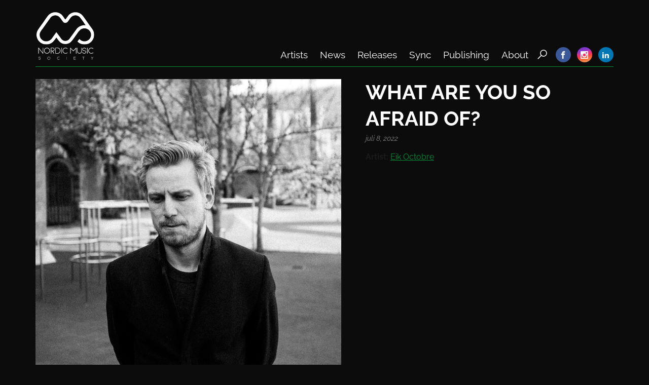

--- FILE ---
content_type: text/html; charset=UTF-8
request_url: https://nordic-music.dk/udgivelser/what-are-you-so-afraid-of/
body_size: 7110
content:
<!doctype html>
<html lang="da-DK" data-theme="default">
<head>
	<meta charset="UTF-8">
	<meta name="viewport" content="width=device-width, initial-scale=1">
	<link rel="profile" href="https://gmpg.org/xfn/11">
	<script defer src="https://friconix.com/cdn/friconix.js"> </script>

	<title>What Are You So Afraid Of? &#8211; Nordic Music Society</title>
<meta name='robots' content='max-image-preview:large' />
	<style>img:is([sizes="auto" i], [sizes^="auto," i]) { contain-intrinsic-size: 3000px 1500px }</style>
	<link rel="alternate" type="application/rss+xml" title="Nordic Music Society &raquo; Feed" href="https://nordic-music.dk/feed/" />
<script>
window._wpemojiSettings = {"baseUrl":"https:\/\/s.w.org\/images\/core\/emoji\/16.0.1\/72x72\/","ext":".png","svgUrl":"https:\/\/s.w.org\/images\/core\/emoji\/16.0.1\/svg\/","svgExt":".svg","source":{"concatemoji":"https:\/\/nordic-music.dk\/wp-includes\/js\/wp-emoji-release.min.js?ver=6.8.3"}};
/*! This file is auto-generated */
!function(s,n){var o,i,e;function c(e){try{var t={supportTests:e,timestamp:(new Date).valueOf()};sessionStorage.setItem(o,JSON.stringify(t))}catch(e){}}function p(e,t,n){e.clearRect(0,0,e.canvas.width,e.canvas.height),e.fillText(t,0,0);var t=new Uint32Array(e.getImageData(0,0,e.canvas.width,e.canvas.height).data),a=(e.clearRect(0,0,e.canvas.width,e.canvas.height),e.fillText(n,0,0),new Uint32Array(e.getImageData(0,0,e.canvas.width,e.canvas.height).data));return t.every(function(e,t){return e===a[t]})}function u(e,t){e.clearRect(0,0,e.canvas.width,e.canvas.height),e.fillText(t,0,0);for(var n=e.getImageData(16,16,1,1),a=0;a<n.data.length;a++)if(0!==n.data[a])return!1;return!0}function f(e,t,n,a){switch(t){case"flag":return n(e,"\ud83c\udff3\ufe0f\u200d\u26a7\ufe0f","\ud83c\udff3\ufe0f\u200b\u26a7\ufe0f")?!1:!n(e,"\ud83c\udde8\ud83c\uddf6","\ud83c\udde8\u200b\ud83c\uddf6")&&!n(e,"\ud83c\udff4\udb40\udc67\udb40\udc62\udb40\udc65\udb40\udc6e\udb40\udc67\udb40\udc7f","\ud83c\udff4\u200b\udb40\udc67\u200b\udb40\udc62\u200b\udb40\udc65\u200b\udb40\udc6e\u200b\udb40\udc67\u200b\udb40\udc7f");case"emoji":return!a(e,"\ud83e\udedf")}return!1}function g(e,t,n,a){var r="undefined"!=typeof WorkerGlobalScope&&self instanceof WorkerGlobalScope?new OffscreenCanvas(300,150):s.createElement("canvas"),o=r.getContext("2d",{willReadFrequently:!0}),i=(o.textBaseline="top",o.font="600 32px Arial",{});return e.forEach(function(e){i[e]=t(o,e,n,a)}),i}function t(e){var t=s.createElement("script");t.src=e,t.defer=!0,s.head.appendChild(t)}"undefined"!=typeof Promise&&(o="wpEmojiSettingsSupports",i=["flag","emoji"],n.supports={everything:!0,everythingExceptFlag:!0},e=new Promise(function(e){s.addEventListener("DOMContentLoaded",e,{once:!0})}),new Promise(function(t){var n=function(){try{var e=JSON.parse(sessionStorage.getItem(o));if("object"==typeof e&&"number"==typeof e.timestamp&&(new Date).valueOf()<e.timestamp+604800&&"object"==typeof e.supportTests)return e.supportTests}catch(e){}return null}();if(!n){if("undefined"!=typeof Worker&&"undefined"!=typeof OffscreenCanvas&&"undefined"!=typeof URL&&URL.createObjectURL&&"undefined"!=typeof Blob)try{var e="postMessage("+g.toString()+"("+[JSON.stringify(i),f.toString(),p.toString(),u.toString()].join(",")+"));",a=new Blob([e],{type:"text/javascript"}),r=new Worker(URL.createObjectURL(a),{name:"wpTestEmojiSupports"});return void(r.onmessage=function(e){c(n=e.data),r.terminate(),t(n)})}catch(e){}c(n=g(i,f,p,u))}t(n)}).then(function(e){for(var t in e)n.supports[t]=e[t],n.supports.everything=n.supports.everything&&n.supports[t],"flag"!==t&&(n.supports.everythingExceptFlag=n.supports.everythingExceptFlag&&n.supports[t]);n.supports.everythingExceptFlag=n.supports.everythingExceptFlag&&!n.supports.flag,n.DOMReady=!1,n.readyCallback=function(){n.DOMReady=!0}}).then(function(){return e}).then(function(){var e;n.supports.everything||(n.readyCallback(),(e=n.source||{}).concatemoji?t(e.concatemoji):e.wpemoji&&e.twemoji&&(t(e.twemoji),t(e.wpemoji)))}))}((window,document),window._wpemojiSettings);
</script>
<style id='wp-emoji-styles-inline-css'>

	img.wp-smiley, img.emoji {
		display: inline !important;
		border: none !important;
		box-shadow: none !important;
		height: 1em !important;
		width: 1em !important;
		margin: 0 0.07em !important;
		vertical-align: -0.1em !important;
		background: none !important;
		padding: 0 !important;
	}
</style>
<link rel='stylesheet' id='wp-block-library-css' href='https://nordic-music.dk/wp-includes/css/dist/block-library/style.min.css?ver=6.8.3' media='all' />
<style id='classic-theme-styles-inline-css'>
/*! This file is auto-generated */
.wp-block-button__link{color:#fff;background-color:#32373c;border-radius:9999px;box-shadow:none;text-decoration:none;padding:calc(.667em + 2px) calc(1.333em + 2px);font-size:1.125em}.wp-block-file__button{background:#32373c;color:#fff;text-decoration:none}
</style>
<style id='global-styles-inline-css'>
:root{--wp--preset--aspect-ratio--square: 1;--wp--preset--aspect-ratio--4-3: 4/3;--wp--preset--aspect-ratio--3-4: 3/4;--wp--preset--aspect-ratio--3-2: 3/2;--wp--preset--aspect-ratio--2-3: 2/3;--wp--preset--aspect-ratio--16-9: 16/9;--wp--preset--aspect-ratio--9-16: 9/16;--wp--preset--color--black: #000000;--wp--preset--color--cyan-bluish-gray: #abb8c3;--wp--preset--color--white: #ffffff;--wp--preset--color--pale-pink: #f78da7;--wp--preset--color--vivid-red: #cf2e2e;--wp--preset--color--luminous-vivid-orange: #ff6900;--wp--preset--color--luminous-vivid-amber: #fcb900;--wp--preset--color--light-green-cyan: #7bdcb5;--wp--preset--color--vivid-green-cyan: #00d084;--wp--preset--color--pale-cyan-blue: #8ed1fc;--wp--preset--color--vivid-cyan-blue: #0693e3;--wp--preset--color--vivid-purple: #9b51e0;--wp--preset--gradient--vivid-cyan-blue-to-vivid-purple: linear-gradient(135deg,rgba(6,147,227,1) 0%,rgb(155,81,224) 100%);--wp--preset--gradient--light-green-cyan-to-vivid-green-cyan: linear-gradient(135deg,rgb(122,220,180) 0%,rgb(0,208,130) 100%);--wp--preset--gradient--luminous-vivid-amber-to-luminous-vivid-orange: linear-gradient(135deg,rgba(252,185,0,1) 0%,rgba(255,105,0,1) 100%);--wp--preset--gradient--luminous-vivid-orange-to-vivid-red: linear-gradient(135deg,rgba(255,105,0,1) 0%,rgb(207,46,46) 100%);--wp--preset--gradient--very-light-gray-to-cyan-bluish-gray: linear-gradient(135deg,rgb(238,238,238) 0%,rgb(169,184,195) 100%);--wp--preset--gradient--cool-to-warm-spectrum: linear-gradient(135deg,rgb(74,234,220) 0%,rgb(151,120,209) 20%,rgb(207,42,186) 40%,rgb(238,44,130) 60%,rgb(251,105,98) 80%,rgb(254,248,76) 100%);--wp--preset--gradient--blush-light-purple: linear-gradient(135deg,rgb(255,206,236) 0%,rgb(152,150,240) 100%);--wp--preset--gradient--blush-bordeaux: linear-gradient(135deg,rgb(254,205,165) 0%,rgb(254,45,45) 50%,rgb(107,0,62) 100%);--wp--preset--gradient--luminous-dusk: linear-gradient(135deg,rgb(255,203,112) 0%,rgb(199,81,192) 50%,rgb(65,88,208) 100%);--wp--preset--gradient--pale-ocean: linear-gradient(135deg,rgb(255,245,203) 0%,rgb(182,227,212) 50%,rgb(51,167,181) 100%);--wp--preset--gradient--electric-grass: linear-gradient(135deg,rgb(202,248,128) 0%,rgb(113,206,126) 100%);--wp--preset--gradient--midnight: linear-gradient(135deg,rgb(2,3,129) 0%,rgb(40,116,252) 100%);--wp--preset--font-size--small: 13px;--wp--preset--font-size--medium: 20px;--wp--preset--font-size--large: 36px;--wp--preset--font-size--x-large: 42px;--wp--preset--spacing--20: 0.44rem;--wp--preset--spacing--30: 0.67rem;--wp--preset--spacing--40: 1rem;--wp--preset--spacing--50: 1.5rem;--wp--preset--spacing--60: 2.25rem;--wp--preset--spacing--70: 3.38rem;--wp--preset--spacing--80: 5.06rem;--wp--preset--shadow--natural: 6px 6px 9px rgba(0, 0, 0, 0.2);--wp--preset--shadow--deep: 12px 12px 50px rgba(0, 0, 0, 0.4);--wp--preset--shadow--sharp: 6px 6px 0px rgba(0, 0, 0, 0.2);--wp--preset--shadow--outlined: 6px 6px 0px -3px rgba(255, 255, 255, 1), 6px 6px rgba(0, 0, 0, 1);--wp--preset--shadow--crisp: 6px 6px 0px rgba(0, 0, 0, 1);}:where(.is-layout-flex){gap: 0.5em;}:where(.is-layout-grid){gap: 0.5em;}body .is-layout-flex{display: flex;}.is-layout-flex{flex-wrap: wrap;align-items: center;}.is-layout-flex > :is(*, div){margin: 0;}body .is-layout-grid{display: grid;}.is-layout-grid > :is(*, div){margin: 0;}:where(.wp-block-columns.is-layout-flex){gap: 2em;}:where(.wp-block-columns.is-layout-grid){gap: 2em;}:where(.wp-block-post-template.is-layout-flex){gap: 1.25em;}:where(.wp-block-post-template.is-layout-grid){gap: 1.25em;}.has-black-color{color: var(--wp--preset--color--black) !important;}.has-cyan-bluish-gray-color{color: var(--wp--preset--color--cyan-bluish-gray) !important;}.has-white-color{color: var(--wp--preset--color--white) !important;}.has-pale-pink-color{color: var(--wp--preset--color--pale-pink) !important;}.has-vivid-red-color{color: var(--wp--preset--color--vivid-red) !important;}.has-luminous-vivid-orange-color{color: var(--wp--preset--color--luminous-vivid-orange) !important;}.has-luminous-vivid-amber-color{color: var(--wp--preset--color--luminous-vivid-amber) !important;}.has-light-green-cyan-color{color: var(--wp--preset--color--light-green-cyan) !important;}.has-vivid-green-cyan-color{color: var(--wp--preset--color--vivid-green-cyan) !important;}.has-pale-cyan-blue-color{color: var(--wp--preset--color--pale-cyan-blue) !important;}.has-vivid-cyan-blue-color{color: var(--wp--preset--color--vivid-cyan-blue) !important;}.has-vivid-purple-color{color: var(--wp--preset--color--vivid-purple) !important;}.has-black-background-color{background-color: var(--wp--preset--color--black) !important;}.has-cyan-bluish-gray-background-color{background-color: var(--wp--preset--color--cyan-bluish-gray) !important;}.has-white-background-color{background-color: var(--wp--preset--color--white) !important;}.has-pale-pink-background-color{background-color: var(--wp--preset--color--pale-pink) !important;}.has-vivid-red-background-color{background-color: var(--wp--preset--color--vivid-red) !important;}.has-luminous-vivid-orange-background-color{background-color: var(--wp--preset--color--luminous-vivid-orange) !important;}.has-luminous-vivid-amber-background-color{background-color: var(--wp--preset--color--luminous-vivid-amber) !important;}.has-light-green-cyan-background-color{background-color: var(--wp--preset--color--light-green-cyan) !important;}.has-vivid-green-cyan-background-color{background-color: var(--wp--preset--color--vivid-green-cyan) !important;}.has-pale-cyan-blue-background-color{background-color: var(--wp--preset--color--pale-cyan-blue) !important;}.has-vivid-cyan-blue-background-color{background-color: var(--wp--preset--color--vivid-cyan-blue) !important;}.has-vivid-purple-background-color{background-color: var(--wp--preset--color--vivid-purple) !important;}.has-black-border-color{border-color: var(--wp--preset--color--black) !important;}.has-cyan-bluish-gray-border-color{border-color: var(--wp--preset--color--cyan-bluish-gray) !important;}.has-white-border-color{border-color: var(--wp--preset--color--white) !important;}.has-pale-pink-border-color{border-color: var(--wp--preset--color--pale-pink) !important;}.has-vivid-red-border-color{border-color: var(--wp--preset--color--vivid-red) !important;}.has-luminous-vivid-orange-border-color{border-color: var(--wp--preset--color--luminous-vivid-orange) !important;}.has-luminous-vivid-amber-border-color{border-color: var(--wp--preset--color--luminous-vivid-amber) !important;}.has-light-green-cyan-border-color{border-color: var(--wp--preset--color--light-green-cyan) !important;}.has-vivid-green-cyan-border-color{border-color: var(--wp--preset--color--vivid-green-cyan) !important;}.has-pale-cyan-blue-border-color{border-color: var(--wp--preset--color--pale-cyan-blue) !important;}.has-vivid-cyan-blue-border-color{border-color: var(--wp--preset--color--vivid-cyan-blue) !important;}.has-vivid-purple-border-color{border-color: var(--wp--preset--color--vivid-purple) !important;}.has-vivid-cyan-blue-to-vivid-purple-gradient-background{background: var(--wp--preset--gradient--vivid-cyan-blue-to-vivid-purple) !important;}.has-light-green-cyan-to-vivid-green-cyan-gradient-background{background: var(--wp--preset--gradient--light-green-cyan-to-vivid-green-cyan) !important;}.has-luminous-vivid-amber-to-luminous-vivid-orange-gradient-background{background: var(--wp--preset--gradient--luminous-vivid-amber-to-luminous-vivid-orange) !important;}.has-luminous-vivid-orange-to-vivid-red-gradient-background{background: var(--wp--preset--gradient--luminous-vivid-orange-to-vivid-red) !important;}.has-very-light-gray-to-cyan-bluish-gray-gradient-background{background: var(--wp--preset--gradient--very-light-gray-to-cyan-bluish-gray) !important;}.has-cool-to-warm-spectrum-gradient-background{background: var(--wp--preset--gradient--cool-to-warm-spectrum) !important;}.has-blush-light-purple-gradient-background{background: var(--wp--preset--gradient--blush-light-purple) !important;}.has-blush-bordeaux-gradient-background{background: var(--wp--preset--gradient--blush-bordeaux) !important;}.has-luminous-dusk-gradient-background{background: var(--wp--preset--gradient--luminous-dusk) !important;}.has-pale-ocean-gradient-background{background: var(--wp--preset--gradient--pale-ocean) !important;}.has-electric-grass-gradient-background{background: var(--wp--preset--gradient--electric-grass) !important;}.has-midnight-gradient-background{background: var(--wp--preset--gradient--midnight) !important;}.has-small-font-size{font-size: var(--wp--preset--font-size--small) !important;}.has-medium-font-size{font-size: var(--wp--preset--font-size--medium) !important;}.has-large-font-size{font-size: var(--wp--preset--font-size--large) !important;}.has-x-large-font-size{font-size: var(--wp--preset--font-size--x-large) !important;}
:where(.wp-block-post-template.is-layout-flex){gap: 1.25em;}:where(.wp-block-post-template.is-layout-grid){gap: 1.25em;}
:where(.wp-block-columns.is-layout-flex){gap: 2em;}:where(.wp-block-columns.is-layout-grid){gap: 2em;}
:root :where(.wp-block-pullquote){font-size: 1.5em;line-height: 1.6;}
</style>
<link rel='stylesheet' id='ccchildpagescss-css' href='https://nordic-music.dk/wp-content/plugins/cc-child-pages/includes/css/styles.css?ver=1.43' media='all' />
<!--[if lt IE 8]>
<link rel='stylesheet' id='ccchildpagesiecss-css' href='https://nordic-music.dk/wp-content/plugins/cc-child-pages/includes/css/styles.ie.css?ver=1.43' media='all' />
<![endif]-->
<link rel='stylesheet' id='megamenu-css' href='https://nordic-music.dk/wp-content/uploads/maxmegamenu/style.css?ver=633621' media='all' />
<link rel='stylesheet' id='dashicons-css' href='https://nordic-music.dk/wp-includes/css/dashicons.min.css?ver=6.8.3' media='all' />
<link rel='stylesheet' id='childe2-style-css' href='https://nordic-music.dk/wp-content/themes/nms/css/style.css?ver=6.8.3' media='all' />
<link rel='stylesheet' id='base-style-css' href='https://nordic-music.dk/wp-content/themes/kamura/css/base_style.css?ver=1.0.0' media='all' />
<script src="https://nordic-music.dk/wp-includes/js/jquery/jquery.min.js?ver=3.7.1" id="jquery-core-js"></script>
<script src="https://nordic-music.dk/wp-includes/js/jquery/jquery-migrate.min.js?ver=3.4.1" id="jquery-migrate-js"></script>
<link rel="https://api.w.org/" href="https://nordic-music.dk/wp-json/" /><link rel="alternate" title="JSON" type="application/json" href="https://nordic-music.dk/wp-json/wp/v2/udgivelse/859" /><link rel="EditURI" type="application/rsd+xml" title="RSD" href="https://nordic-music.dk/xmlrpc.php?rsd" />
<meta name="generator" content="WordPress 6.8.3" />
<link rel="canonical" href="https://nordic-music.dk/udgivelser/what-are-you-so-afraid-of/" />
<link rel='shortlink' href='https://nordic-music.dk/?p=859' />
<link rel="alternate" title="oEmbed (JSON)" type="application/json+oembed" href="https://nordic-music.dk/wp-json/oembed/1.0/embed?url=https%3A%2F%2Fnordic-music.dk%2Fudgivelser%2Fwhat-are-you-so-afraid-of%2F" />
<link rel="alternate" title="oEmbed (XML)" type="text/xml+oembed" href="https://nordic-music.dk/wp-json/oembed/1.0/embed?url=https%3A%2F%2Fnordic-music.dk%2Fudgivelser%2Fwhat-are-you-so-afraid-of%2F&#038;format=xml" />
		<style type="text/css">
					.site-title,
			.site-description {
				position: absolute;
				clip: rect(1px, 1px, 1px, 1px);
				}
					</style>
		<link rel="icon" href="https://nordic-music.dk/wp-content/uploads/2025/06/apple-touch-icon-150x150.png" sizes="32x32" />
<link rel="icon" href="https://nordic-music.dk/wp-content/uploads/2025/06/apple-touch-icon.png" sizes="192x192" />
<link rel="apple-touch-icon" href="https://nordic-music.dk/wp-content/uploads/2025/06/apple-touch-icon.png" />
<meta name="msapplication-TileImage" content="https://nordic-music.dk/wp-content/uploads/2025/06/apple-touch-icon.png" />
<style type="text/css">/** Mega Menu CSS: fs **/</style>
</head>

<body class="wp-singular udgivelse-template-default single single-udgivelse postid-859 wp-custom-logo wp-theme-kamura wp-child-theme-nms mega-menu-menu-1 metaslider-plugin no-sidebar">
<div id="page" class="site-wrapper">
	<a class="skip-link screen-reader-text" href="#primary">Skip to content</a>

	<header id="masthead" class="site-header">
		<div class="pre-inner">
							<div class="widget-area widget-header-1">
					<section id="block-2" class="widget widget_block widget_search"><form role="search" method="get" action="https://nordic-music.dk/" class="wp-block-search__button-inside wp-block-search__icon-button wp-block-search"    ><label class="wp-block-search__label screen-reader-text" for="wp-block-search__input-1" >Søg</label><div class="wp-block-search__inside-wrapper " ><input class="wp-block-search__input" id="wp-block-search__input-1" placeholder="Søg" value="" type="search" name="s" required /><button aria-label="Søg" class="wp-block-search__button has-icon wp-element-button" type="submit" ><svg class="search-icon" viewBox="0 0 24 24" width="24" height="24">
					<path d="M13 5c-3.3 0-6 2.7-6 6 0 1.4.5 2.7 1.3 3.7l-3.8 3.8 1.1 1.1 3.8-3.8c1 .8 2.3 1.3 3.7 1.3 3.3 0 6-2.7 6-6S16.3 5 13 5zm0 10.5c-2.5 0-4.5-2-4.5-4.5s2-4.5 4.5-4.5 4.5 2 4.5 4.5-2 4.5-4.5 4.5z"></path>
				</svg></button></div></form></section>				</div>
					</div>
		<div class="inner">
			<div class="site-branding">
				<a href="https://nordic-music.dk/" class="custom-logo-link" rel="home"><img width="804" height="663" src="https://nordic-music.dk/wp-content/uploads/2025/06/white.svg" class="custom-logo" alt="Nordic Music Society" decoding="async" fetchpriority="high" /></a>					<p class="site-title"><a href="https://nordic-music.dk/" rel="home">Nordic Music Society</a></p>
										<p class="site-description">Copenhagen Independent Record Label &amp; Music Publisher</p>
							</div><!-- .site-branding -->
			<div class="menu-search-wrapper">
				<nav id="site-navigation" class="main-navigation">
					<div id="mega-menu-wrap-menu-1" class="mega-menu-wrap"><div class="mega-menu-toggle"><div class="mega-toggle-blocks-left"></div><div class="mega-toggle-blocks-center"></div><div class="mega-toggle-blocks-right"><div class='mega-toggle-block mega-menu-toggle-animated-block mega-toggle-block-0' id='mega-toggle-block-0'><button aria-label="Toggle Menu" class="mega-toggle-animated mega-toggle-animated-slider" type="button" aria-expanded="false">
                  <span class="mega-toggle-animated-box">
                    <span class="mega-toggle-animated-inner"></span>
                  </span>
                </button></div></div></div><ul id="mega-menu-menu-1" class="mega-menu max-mega-menu mega-menu-horizontal mega-no-js" data-event="hover_intent" data-effect="fade_up" data-effect-speed="200" data-effect-mobile="slide_right" data-effect-speed-mobile="200" data-mobile-force-width="false" data-second-click="go" data-document-click="collapse" data-vertical-behaviour="standard" data-breakpoint="768" data-unbind="true" data-mobile-state="collapse_all" data-mobile-direction="vertical" data-hover-intent-timeout="300" data-hover-intent-interval="100"><li class="mega-menu-item mega-menu-item-type-post_type mega-menu-item-object-page mega-align-bottom-left mega-menu-flyout mega-menu-item-1670" id="mega-menu-item-1670"><a class="mega-menu-link" href="https://nordic-music.dk/artister/nms/" tabindex="0">Artists</a></li><li class="mega-menu-item mega-menu-item-type-post_type mega-menu-item-object-page mega-align-bottom-left mega-menu-flyout mega-menu-item-59" id="mega-menu-item-59"><a class="mega-menu-link" href="https://nordic-music.dk/nyheder/" tabindex="0">News</a></li><li class="mega-menu-item mega-menu-item-type-post_type mega-menu-item-object-page mega-align-bottom-left mega-menu-flyout mega-menu-item-1683" id="mega-menu-item-1683"><a class="mega-menu-link" href="https://nordic-music.dk/releases/nms/" tabindex="0">Releases</a></li><li class="mega-menu-item mega-menu-item-type-post_type mega-menu-item-object-page mega-align-bottom-left mega-menu-flyout mega-menu-item-114" id="mega-menu-item-114"><a class="mega-menu-link" href="https://nordic-music.dk/sync/" tabindex="0">Sync</a></li><li class="mega-menu-item mega-menu-item-type-post_type mega-menu-item-object-page mega-align-bottom-left mega-menu-flyout mega-menu-item-610" id="mega-menu-item-610"><a class="mega-menu-link" href="https://nordic-music.dk/publishing/" tabindex="0">Publishing</a></li><li class="mega-menu-item mega-menu-item-type-post_type mega-menu-item-object-page mega-align-bottom-left mega-menu-flyout mega-menu-item-113" id="mega-menu-item-113"><a class="mega-menu-link" href="https://nordic-music.dk/about/" tabindex="0">About</a></li></ul></div>				</nav><!-- #site-navigation -->
				
									<div class="site-search-toggle">
						<button class="toggle-search circle">
							<i class="fi-xnluxx-magnifying-glass"></i>
						</button>
					</div><!-- .site-search-toggle -->
								<div class="some-wrapper">
					<div class="some-item item-facebook">
						<a target="_blank" href="https://www.facebook.com/nordicmusicsociety"></a>
					</div>
					<div class="some-item item-instagram">
						<a target="_blank" href="https://www.instagram.com/nordicmusicsociety"></a>
					</div>
					<div class="some-item item-linkedin">
						<a target="_blank" href="https://www.linkedin.com/company/nordic-music-society/about"></a>
					</div>
				</div><!-- .some-wrapper -->
			</div><!-- .menu-search-wrapper -->
			

		</div><!-- .inner -->
		
	</header><!-- #masthead -->

	<main id="primary" class="site-main">

		
<article id="post-859" class="post-859 udgivelse type-udgivelse status-publish has-post-thumbnail hentry">
	<div class="breadcrumbs" typeof="BreadcrumbList" vocab="https://schema.org/">
		<!-- Breadcrumb NavXT 7.4.1 -->
<span property="itemListElement" typeof="ListItem"><a property="item" typeof="WebPage" title="Gå til Nordic Music Society" href="https://nordic-music.dk" class="home" ><span property="name">Nordic Music Society</span></a><meta property="position" content="1"></span> &gt; <span property="itemListElement" typeof="ListItem"><span property="name" class="post post-udgivelse current-item">What Are You So Afraid Of?</span><meta property="url" content="https://nordic-music.dk/udgivelser/what-are-you-so-afraid-of/"><meta property="position" content="2"></span>	</div>
	<div class="entry-content">
		<div class="alpha">
			
			<div class="post-thumbnail">
				<img width="2400" height="2400" src="https://nordic-music.dk/wp-content/uploads/2022/07/Eik-Octobre-What-Are-You-So-Afraid-Of-cover-2400x2400.jpg" class="attachment-square size-square wp-post-image" alt="" decoding="async" srcset="https://nordic-music.dk/wp-content/uploads/2022/07/Eik-Octobre-What-Are-You-So-Afraid-Of-cover-2400x2400.jpg 2400w, https://nordic-music.dk/wp-content/uploads/2022/07/Eik-Octobre-What-Are-You-So-Afraid-Of-cover-150x150.jpg 150w, https://nordic-music.dk/wp-content/uploads/2022/07/Eik-Octobre-What-Are-You-So-Afraid-Of-cover-400x400.jpg 400w, https://nordic-music.dk/wp-content/uploads/2022/07/Eik-Octobre-What-Are-You-So-Afraid-Of-cover-800x800.jpg 800w, https://nordic-music.dk/wp-content/uploads/2022/07/Eik-Octobre-What-Are-You-So-Afraid-Of-cover-1200x1200.jpg 1200w" sizes="(max-width: 2400px) 100vw, 2400px" />			</div><!-- .post-thumbnail  -->

				</div><!-- .alpha -->
		<div class="beta">
			<h1 class="entry-title">What Are You So Afraid Of?</h1>			
							
				<div class="entry-meta date">
					juli 8, 2022				</div><!-- .entry-meta -->
			
							
				<div class="entry-meta artist">
					<label>Artist:</label>
					<a href="https://nordic-music.dk/artist/eik-octobre/" rel="bookmark">
						Eik Octobre					</a>
				</div><!-- .entry-meta -->
			
			<div class="content">
								
				    				
    				<div class="entry-meta embed">
    					<iframe style="border-radius:12px" src="https://open.spotify.com/embed/track/20viAUP43s4MSFC7TGx2KA?utm_source=generator" width="100%" height="380" frameBorder="0" allowfullscreen="" allow="autoplay; clipboard-write; encrypted-media; fullscreen; picture-in-picture"></iframe>    				</div><!-- .entry-meta -->
    						</div>
		</div><!-- .beta -->
		
	</div><!-- .entry-content -->

	<footer class="entry-footer">
			</footer><!-- .entry-footer -->
</article><!-- #post-859 -->

	<nav class="navigation post-navigation" aria-label="Indlæg">
		<h2 class="screen-reader-text">Indlægsnavigation</h2>
		<div class="nav-links"><div class="nav-previous"><a href="https://nordic-music.dk/udgivelser/softness/" rel="prev"><span class="nav-subtitle">Previous:</span> <span class="nav-title">SOFTNESS</span></a></div><div class="nav-next"><a href="https://nordic-music.dk/udgivelser/streets/" rel="next"><span class="nav-subtitle">Next:</span> <span class="nav-title">Streets</span></a></div></div>
	</nav>
	</main><!-- #main -->


	<footer id="colophon" class="site-footer">
		<div class="inner">
			<div class="site-info">
				Udviklet af: Patrick Knudsen			</div><!-- .site-info -->
		</div><!-- .inner -->
		
	</footer><!-- #colophon -->
</div><!-- #page -->

<script type="speculationrules">
{"prefetch":[{"source":"document","where":{"and":[{"href_matches":"\/*"},{"not":{"href_matches":["\/wp-*.php","\/wp-admin\/*","\/wp-content\/uploads\/*","\/wp-content\/*","\/wp-content\/plugins\/*","\/wp-content\/themes\/nms\/*","\/wp-content\/themes\/kamura\/*","\/*\\?(.+)"]}},{"not":{"selector_matches":"a[rel~=\"nofollow\"]"}},{"not":{"selector_matches":".no-prefetch, .no-prefetch a"}}]},"eagerness":"conservative"}]}
</script>
<script src="https://nordic-music.dk/wp-content/themes/kamura/js/navigation.js?ver=1.0.0" id="kamura-navigation-js"></script>
<script src="https://nordic-music.dk/wp-content/themes/kamura/js/kamura.js?ver=1.0.0" id="kamura-js-js"></script>
<script src="https://nordic-music.dk/wp-includes/js/hoverIntent.min.js?ver=1.10.2" id="hoverIntent-js"></script>
<script src="https://nordic-music.dk/wp-content/plugins/megamenu/js/maxmegamenu.js?ver=3.6.1" id="megamenu-js"></script>

</body>
</html>


--- FILE ---
content_type: text/css
request_url: https://nordic-music.dk/wp-content/themes/nms/css/style.css?ver=6.8.3
body_size: 5881
content:
/**************************************************
 *  Helpers
 **************************************************/
/*********************************************
 UNITS
*********************************************/
:root {
  --base-unit: 24px;
}

:root, html[data-theme=default] {
  --clr-base: hsl(143, 100%, 28%);
  --clr-primary-h: 143;
  --clr-primary-s: 100%;
  --clr-primary-l: 28%;
  --clr-primary: hsl(var(--clr-primary-h), var(--clr-primary-s), var(--clr-primary-l));
  --clr-primary-darker: hsl(var(--clr-primary-h), var(--clr-primary-s), calc(var(--clr-primary-l) - 20%));
  --clr-primary-lighter: hsl(var(--clr-primary-h), var(--clr-primary-s), calc(var(--clr-primary-l) + 10%));
  --clr-primary-font: var(--clr-white);
  --clr-primary-font-contrast: hsl(var(--clr-primary-h), 15%, 95%);
  --clr-white: hsl(0, 0%, 100%);
  --clr-black: hsl(0, 0%, 0%);
  --clr-grey-100: hsl(0, 0%, 10%); 
  --clr-grey-200: hsl(0, 0%, 20%);
  --clr-grey-300: hsl(0, 0%, 30%);
  --clr-grey-400: hsl(0, 0%, 40%);
  --clr-grey-500: hsl(0, 0%, 50%);
  --clr-grey-600: hsl(0, 0%, 60%);
  --clr-grey-700: hsl(0, 0%, 70%);
  --clr-grey-800: hsl(0, 0%, 80%);
  --clr-grey-900: hsl(0, 0%, 90%);
  --clr-grey-950: hsl(0, 0%, 95%);
  --border-clr: var(--clr-primary);
}

/**************************************************
 *  Base
 **************************************************/
html {
  -webkit-box-sizing: border-box;
          box-sizing: border-box;
}

*, *:before, *:after {
  -webkit-box-sizing: inherit;
          box-sizing: inherit;
}

body,
figure {
  margin: 0;
  padding: 0;
}

body {
  min-width: 320px;
  overflow-x: hidden;
  
}
body.no-scroll {
  overflow: hidden;
}
body img {
  max-width: 100%;
  width: 100%;
  height: auto;
}
body table {
  border-collapse: collapse;
  width: 100%;
  margin-bottom: 24px;
  font-size: 0.9rem;
  line-height: 1.3em;
}
body table:last-child {
  margin-bottom: 0;
}
body table > caption {
  margin-bottom: 8px;
  font-size: 1rem;
}
body table th, body table td {
  text-align: left;
  padding: 6px;
  vertical-align: top;
}
body table th {
  color: #ffffff;
  font-weight: 700;
}
body table tr:nth-child(even) {
  background-color: #f5f5f5;
}

/* raleway-regular - latin */
@font-face {
  font-family: "Raleway";
  font-style: normal;
  font-weight: 400;
  src: url("../fonts/raleway/raleway-v22-latin-regular.eot");
  /* IE9 Compat Modes */
  src: local(""), url("../fonts/raleway/raleway-v22-latin-regular.eot?#iefix") format("embedded-opentype"), url("../fonts/raleway/raleway-v22-latin-regular.woff2") format("woff2"), url("../fonts/raleway/raleway-v22-latin-regular.woff") format("woff"), url("../fonts/raleway/raleway-v22-latin-regular.ttf") format("truetype"), url("../fonts/raleway/raleway-v22-latin-regular.svg#Raleway") format("svg");
  /* Legacy iOS */
}
/* raleway-700 - latin */
@font-face {
  font-family: "Raleway";
  font-style: normal;
  font-weight: 700;
  src: url("../fonts/raleway/raleway-v22-latin-700.eot");
  /* IE9 Compat Modes */
  src: local(""), url("../fonts/raleway/raleway-v22-latin-700.eot?#iefix") format("embedded-opentype"), url("../fonts/raleway/raleway-v22-latin-700.woff2") format("woff2"), url("../fonts/raleway/raleway-v22-latin-700.woff") format("woff"), url("../fonts/raleway/raleway-v22-latin-700.ttf") format("truetype"), url("../fonts/raleway/raleway-v22-latin-700.svg#Raleway") format("svg");
  /* Legacy iOS */
}
/* raleway-900 - latin */
@font-face {
  font-family: "Raleway";
  font-style: normal;
  font-weight: 900;
  src: url("../fonts/raleway/raleway-v22-latin-900.eot");
  /* IE9 Compat Modes */
  src: local(""), url("../fonts/raleway/raleway-v22-latin-900.eot?#iefix") format("embedded-opentype"), url("../fonts/raleway/raleway-v22-latin-900.woff2") format("woff2"), url("../fonts/raleway/raleway-v22-latin-900.woff") format("woff"), url("../fonts/raleway/raleway-v22-latin-900.ttf") format("truetype"), url("../fonts/raleway/raleway-v22-latin-900.svg#Raleway") format("svg");
  /* Legacy iOS */
}
/* raleway-italic - latin */
@font-face {
  font-family: "Raleway";
  font-style: italic;
  font-weight: 400;
  src: url("../fonts/raleway/raleway-v22-latin-italic.eot");
  /* IE9 Compat Modes */
  src: local(""), url("../fonts/raleway/raleway-v22-latin-italic.eot?#iefix") format("embedded-opentype"), url("../fonts/raleway/raleway-v22-latin-italic.woff2") format("woff2"), url("../fonts/raleway/raleway-v22-latin-italic.woff") format("woff"), url("../fonts/raleway/raleway-v22-latin-italic.ttf") format("truetype"), url("../fonts/raleway/raleway-v22-latin-italic.svg#Raleway") format("svg");
  /* Legacy iOS */
}
/* raleway-700italic - latin */
@font-face {
  font-family: "Raleway";
  font-style: italic;
  font-weight: 700;
  src: url("../fonts/raleway/raleway-v22-latin-700italic.eot");
  /* IE9 Compat Modes */
  src: local(""), url("../fonts/raleway/raleway-v22-latin-700italic.eot?#iefix") format("embedded-opentype"), url("../fonts/raleway/raleway-v22-latin-700italic.woff2") format("woff2"), url("../fonts/raleway/raleway-v22-latin-700italic.woff") format("woff"), url("../fonts/raleway/raleway-v22-latin-700italic.ttf") format("truetype"), url("../fonts/raleway/raleway-v22-latin-700italic.svg#Raleway") format("svg");
  /* Legacy iOS */
}
/* raleway-900italic - latin */
@font-face {
  font-family: "Raleway";
  font-style: italic;
  font-weight: 900;
  src: url("../fonts/raleway/raleway-v22-latin-900italic.eot");
  /* IE9 Compat Modes */
  src: local(""), url("../fonts/raleway/raleway-v22-latin-900italic.eot?#iefix") format("embedded-opentype"), url("../fonts/raleway/raleway-v22-latin-900italic.woff2") format("woff2"), url("../fonts/raleway/raleway-v22-latin-900italic.woff") format("woff"), url("../fonts/raleway/raleway-v22-latin-900italic.ttf") format("truetype"), url("../fonts/raleway/raleway-v22-latin-900italic.svg#Raleway") format("svg");
  /* Legacy iOS */
}
body {
  font-size: 18px;
  line-height: 1.4em;
  font-family: "Raleway", Sans-Serif;
  background: #0D0C0C!important;
  color: var(--clr-primary-font);
}
body h1, body h2, body h3, body h4, body h5, body h6 {
  font-family: "Raleway", Sans-Serif;
  margin-top: 0;
  color: var(--clr-primary-font);
}
body h1, body h2 {
  margin-bottom: 24px;
}
body h1:last-child, body h2:last-child {
  margin-bottom: 0;
}
body h3, body h4, body h5, body h6 {
  margin-bottom: 12px;
}
body h3:last-child, body h4:last-child, body h5:last-child, body h6:last-child {
  margin-bottom: 0;
}
body h1 {
  font-size: 2rem;
  line-height: 1.3em;
}
@media screen and (min-width: 992px) {
  body h1 {
    font-size: 2.5rem;
  }
}
body h2 {
  font-size: 1.5rem;
  line-height: 1.2em;
}
@media screen and (min-width: 992px) {
  body h2 {
    font-size: 2rem;
  }
}
body h3 {
  font-size: 1.375rem;
  line-height: 1.2em;
}
@media screen and (min-width: 992px) {
  body h3 {
    font-size: 1.5rem;
  }
}
body h4 {
  font-size: 1.25rem;
}
@media screen and (min-width: 992px) {
  body h4 {
    font-size: 1.375rem;
  }
}
body h5 {
  font-size: 0.83rem;
}
body h6 {
  font-size: 0.67rem;
}
body p {
  margin-top: 0;
  margin-bottom: 24px;
}
body p > sub,
body p > sup {
  font-size: 0.675rem;
}
body p:last-child {
  margin-bottom: 0;
}
body a {
  color: var(--clr-primary);
  -webkit-transition: color 0.2s linear;
  transition: color 0.2s linear;
}
body a:hover {
  color: var(--clr-primary-lighter);
}
body a:visited {
  color: var(--clr-primary);
}
body a:visited:hover {
  color: var(--clr-primary-darker);
}

/**************************************************
 *  layout
 **************************************************/
body > .site-wrapper {
  min-height: 100vh;
  display: -webkit-box;
  display: -ms-flexbox;
  display: flex;
  -webkit-box-orient: vertical;
  -webkit-box-direction: normal;
      -ms-flex-direction: column;
          flex-direction: column;
}

main {
  margin: 0 auto;
  padding: 0 12px;
  width: 100%;
}
@media screen and (min-width: 992px) {
  main {
    width: 940px;
    padding: 0;
  }
}
@media screen and (min-width: 1200px) {
  main {
    width: 1140px;
  }
}
@media screen and (min-width: 1440px) {
  main {
    width: 1366px;
  }
}

.site-header,
.site-footer {
  display: -webkit-box;
  display: -ms-flexbox;
  display: flex;
  -webkit-box-orient: vertical;
  -webkit-box-direction: normal;
      -ms-flex-flow: column nowrap;
          flex-flow: column nowrap;
}
.site-header > .pre-inner,
.site-footer > .pre-inner {
  margin: 0 auto;
  padding: 0 12px;
  width: 100%;
}
@media screen and (min-width: 992px) {
  .site-header > .pre-inner,
.site-footer > .pre-inner {
    width: 940px;
    padding: 0;
  }
}
@media screen and (min-width: 1200px) {
  .site-header > .pre-inner,
.site-footer > .pre-inner {
    width: 1140px;
  }
}
@media screen and (min-width: 1440px) {
  .site-header > .pre-inner,
.site-footer > .pre-inner {
    width: 1366px;
  }
}
.site-header > .inner,
.site-footer > .inner {
  margin: 0 auto;
  padding: 0 12px;
  width: 100%;
}
@media screen and (min-width: 992px) {
  .site-header > .inner,
.site-footer > .inner {
    width: 940px;
    padding: 0;
  }
}
@media screen and (min-width: 1200px) {
  .site-header > .inner,
.site-footer > .inner {
    width: 1140px;
  }
}
@media screen and (min-width: 1440px) {
  .site-header > .inner,
.site-footer > .inner {
    width: 1366px;
  }
}

.site-footer {
  margin-top: auto;
}

.site-header {
  padding: 12px 0;
}
@media screen and (min-width: 768px) {
  .site-header {
    padding: 24px 0;
  }
}
.site-header > .pre-inner {
  display: none;
}
.site-header > .inner {
  display: -webkit-box;
  display: -ms-flexbox;
  display: flex;
  -webkit-box-align: end;
      -ms-flex-align: end;
          align-items: flex-end;
  -ms-flex-wrap: wrap;
      flex-wrap: wrap;
  padding-bottom: 8px;
  border-bottom: 1px solid var(--clr-primary);
}
.site-header > .inner > .site-branding {
  width: 120px;
  display: -webkit-box;
  display: -ms-flexbox;
  display: flex;
}
.site-header > .inner > .site-branding a {
  display: -webkit-box;
  display: -ms-flexbox;
  display: flex;
}
.site-header > .inner > .menu-search-wrapper {
  margin-left: auto;
  display: -webkit-box;
  display: -ms-flexbox;
  display: flex;
  -webkit-box-align: center;
      -ms-flex-align: center;
          align-items: center;
}
.site-header > .inner > .menu-search-wrapper > .site-search-toggle button {
  background: transparent;
  color: var(--clr-primary-font);
}
.site-header > .inner > .menu-search-wrapper > .some-wrapper > .some-item {
  margin-right: 0;
  margin-left: 12px;
}

.site-footer {
  background-color: #121212;
  padding: 24px 0;
}
.site-footer > .inner {
  display: -webkit-box;
  display: -ms-flexbox;
  display: flex;
}
.site-footer > .inner > .site-info {
  margin-left: auto;
  font-size: 0.9rem;
}

/**************************************************
*  Navigation
**************************************************/
.main-navigation ul.menu {
  list-style: none;
  padding: 0;
  margin: 0;
  display: -webkit-box;
  display: -ms-flexbox;
  display: flex;
}
.main-navigation ul.menu > li {
  margin-right: 12px;
}
.main-navigation ul.menu > li:last-child {
  margin-right: 0;
}
.main-navigation ul.menu > li a {
  text-decoration: none;
  font-size: 1.2rem;
  font-weight: 700;
  color: var(--clr-primary-font);
  position: relative;
}
.main-navigation ul.menu > li a:after {
  content: "";
  display: block;
  height: 2px;
  width: 100%;
  background-color: var(--clr-primary);
  position: absolute;
  bottom: -10px;
  opacity: 0;
  -webkit-transition: all 300ms ease-in-out;
  transition: all 300ms ease-in-out;
}
.main-navigation ul.menu > li a:hover:after {
  bottom: -4px;
  opacity: 1;
}
.main-navigation ul.menu > li.current-menu-item a:after {
  bottom: -4px;
  opacity: 1;
}
.main-navigation ul.menu > li > .sub-menu {
  display: none;
}
.main-navigation > #mega-menu-wrap-menu-1 {
  --menu-background: transparent;
  background-color: var(--menu-background);
}
.main-navigation > #mega-menu-wrap-menu-1 > .mega-menu-toggle {
  background-color: var(--menu-background);
}
.main-navigation > #mega-menu-wrap-menu-1 > .mega-menu-toggle #mega-toggle-block-0 {
s;
}
.main-navigation > #mega-menu-wrap-menu-1 > ul#mega-menu-menu-1 > li.mega-menu-item a.mega-menu-link {
  text-decoration: none;
  font-size: 1.2rem;
  font-weight: 400;
  padding: 0;
  margin: 0 12px;
  color: var(--clr-white);
  position: relative;
  line-height: 1.2em;
  height: auto;
}
.main-navigation > #mega-menu-wrap-menu-1 > ul#mega-menu-menu-1 > li.mega-menu-item a.mega-menu-link:after {
  content: "";
  display: block;
  height: 1px;
  width: 100%;
  background-color: var(--clr-primary);
  position: absolute;
  bottom: -10px;
  left: 0;
  opacity: 0;
  -webkit-transition: all 300ms ease-in-out;
  transition: all 300ms ease-in-out;
}
.main-navigation > #mega-menu-wrap-menu-1 > ul#mega-menu-menu-1 > li.mega-menu-item a.mega-menu-link:hover {
  background-color: var(--menu-background);
  color: var(--clr-white);
}
.main-navigation > #mega-menu-wrap-menu-1 > ul#mega-menu-menu-1 > li.mega-menu-item a.mega-menu-link:hover:after {
  bottom: -2px;
  opacity: 1;
}
.main-navigation > #mega-menu-wrap-menu-1 > ul#mega-menu-menu-1 > li.mega-menu-item.mega-current-menu-item > a.mega-menu-link, .main-navigation > #mega-menu-wrap-menu-1 > ul#mega-menu-menu-1 > li.mega-menu-item.mega-toggle-on > a.mega-menu-link, .main-navigation > #mega-menu-wrap-menu-1 > ul#mega-menu-menu-1 > li.mega-menu-item.mega-current-page-ancestor > a.mega-menu-link {
  background-color: var(--menu-background);
  color: var(--clr-white);
}
.main-navigation > #mega-menu-wrap-menu-1 > ul#mega-menu-menu-1 > li.mega-menu-item.mega-current-menu-item > a.mega-menu-link:after, .main-navigation > #mega-menu-wrap-menu-1 > ul#mega-menu-menu-1 > li.mega-menu-item.mega-toggle-on > a.mega-menu-link:after, .main-navigation > #mega-menu-wrap-menu-1 > ul#mega-menu-menu-1 > li.mega-menu-item.mega-current-page-ancestor > a.mega-menu-link:after {
  bottom: -2px;
  opacity: 1;
}
.main-navigation > #mega-menu-wrap-menu-1 > ul#mega-menu-menu-1 > li.mega-menu-item.mega-toggle-on > ul.mega-sub-menu {
  -webkit-transform: translate(0, 8px);
          transform: translate(0, 8px);
}
.main-navigation > #mega-menu-wrap-menu-1 > ul#mega-menu-menu-1 > li.mega-menu-item.mega-toggle-on > ul.mega-sub-menu > li a,
.main-navigation > #mega-menu-wrap-menu-1 > ul#mega-menu-menu-1 > li.mega-menu-item.mega-toggle-on > ul.mega-sub-menu > li a:focus {
  margin-right: 0;
  background-color: var(--clr-primary);
  color: var(--clr-primary-font-contrast);
}
.main-navigation > #mega-menu-wrap-menu-1 > ul#mega-menu-menu-1 > li.mega-menu-item.mega-toggle-on > ul.mega-sub-menu > li a:after,
.main-navigation > #mega-menu-wrap-menu-1 > ul#mega-menu-menu-1 > li.mega-menu-item.mega-toggle-on > ul.mega-sub-menu > li a:focus:after {
  display: none;
}
.main-navigation > #mega-menu-wrap-menu-1 > ul#mega-menu-menu-1 > li.mega-menu-item.mega-toggle-on > ul.mega-sub-menu > li a:hover,
.main-navigation > #mega-menu-wrap-menu-1 > ul#mega-menu-menu-1 > li.mega-menu-item.mega-toggle-on > ul.mega-sub-menu > li a:focus:hover {
  background-color: var(--clr-primary-darker);
  color: var(--clr-primary-font-contrast);
}
.main-navigation > #mega-menu-wrap-menu-1 > ul#mega-menu-menu-1 > li.mega-menu-item.mega-toggle-on > ul.mega-sub-menu > li > ul.mega-sub-menu > li a,
.main-navigation > #mega-menu-wrap-menu-1 > ul#mega-menu-menu-1 > li.mega-menu-item.mega-toggle-on > ul.mega-sub-menu > li > ul.mega-sub-menu > li a:focus {
  margin-left: 0;
  background-color: var(--clr-grey-200);
  color: var(--clr-primary-font-contrast);
}
.main-navigation > #mega-menu-wrap-menu-1 > ul#mega-menu-menu-1 > li.mega-menu-item.mega-toggle-on > ul.mega-sub-menu > li > ul.mega-sub-menu > li a:after,
.main-navigation > #mega-menu-wrap-menu-1 > ul#mega-menu-menu-1 > li.mega-menu-item.mega-toggle-on > ul.mega-sub-menu > li > ul.mega-sub-menu > li a:focus:after {
  display: none;
}
.main-navigation > #mega-menu-wrap-menu-1 > ul#mega-menu-menu-1 > li.mega-menu-item.mega-toggle-on > ul.mega-sub-menu > li > ul.mega-sub-menu > li a:hover,
.main-navigation > #mega-menu-wrap-menu-1 > ul#mega-menu-menu-1 > li.mega-menu-item.mega-toggle-on > ul.mega-sub-menu > li > ul.mega-sub-menu > li a:focus:hover {
  background-color: var(--clr-primary-darker);
  color: var(--clr-primary-font-contrast);
}
@media screen and (max-width: 768px) {
  .main-navigation > #mega-menu-wrap-menu-1 > .mega-menu-toggle + #mega-menu-menu-1 {
    background-color: var(--clr-black);
  }
}
@media screen and (max-width: 768px) {
  .main-navigation > #mega-menu-wrap-menu-1 > .mega-menu-toggle + #mega-menu-menu-1 > li.mega-menu-item a.mega-menu-link {
    margin: 0;
    padding: 8px 12px;
    color: var(--clr-primary-font-contrast);
  }
}
@media screen and (max-width: 768px) {
  .main-navigation > #mega-menu-wrap-menu-1 > .mega-menu-toggle + #mega-menu-menu-1 > li.mega-menu-item a.mega-menu-link:after {
    display: none;
  }
}
@media screen and (max-width: 768px) {
  .main-navigation > #mega-menu-wrap-menu-1 > .mega-menu-toggle + #mega-menu-menu-1 > li.mega-menu-item.mega-toggle-on > ul.mega-sub-menu {
    -webkit-transform: translate(0, 0);
            transform: translate(0, 0);
  }
}
@media screen and (max-width: 768px) {
  .main-navigation > #mega-menu-wrap-menu-1 > .mega-menu-toggle + #mega-menu-menu-1 > li.mega-menu-item.mega-toggle-on > ul.mega-sub-menu > li > a {
    margin-right: 0;
    background-color: var(--clr-primary);
    color: var(--clr-primary-font-contrast);
  }
}
@media screen and (max-width: 768px) {
  .main-navigation > #mega-menu-wrap-menu-1 > .mega-menu-toggle + #mega-menu-menu-1 > li.mega-menu-item.mega-toggle-on > ul.mega-sub-menu > li > a:after {
    display: none;
  }
}
@media screen and (max-width: 768px) {
  .main-navigation > #mega-menu-wrap-menu-1 > .mega-menu-toggle + #mega-menu-menu-1 > li.mega-menu-item.mega-toggle-on > ul.mega-sub-menu > li > ul.mega-sub-menu > li a,
.main-navigation > #mega-menu-wrap-menu-1 > .mega-menu-toggle + #mega-menu-menu-1 > li.mega-menu-item.mega-toggle-on > ul.mega-sub-menu > li > ul.mega-sub-menu > li a:focus {
    margin-left: 0;
    background-color: var(--clr-grey-200);
    color: var(--clr-primary-font-contrast);
  }
}
@media screen and (max-width: 768px) {
  .main-navigation > #mega-menu-wrap-menu-1 > .mega-menu-toggle + #mega-menu-menu-1 > li.mega-menu-item.mega-toggle-on > ul.mega-sub-menu > li > ul.mega-sub-menu > li a:after,
.main-navigation > #mega-menu-wrap-menu-1 > .mega-menu-toggle + #mega-menu-menu-1 > li.mega-menu-item.mega-toggle-on > ul.mega-sub-menu > li > ul.mega-sub-menu > li a:focus:after {
    display: none;
  }
}
@media screen and (max-width: 768px) {
  .main-navigation > #mega-menu-wrap-menu-1 > .mega-menu-toggle + #mega-menu-menu-1 > li.mega-menu-item.mega-toggle-on > ul.mega-sub-menu > li > ul.mega-sub-menu > li a:hover,
.main-navigation > #mega-menu-wrap-menu-1 > .mega-menu-toggle + #mega-menu-menu-1 > li.mega-menu-item.mega-toggle-on > ul.mega-sub-menu > li > ul.mega-sub-menu > li a:focus:hover {
    background-color: var(--clr-primary-darker);
    color: var(--clr-primary-font-contrast);
  }
}

.breadcrumbs {
  font-size: 0.9rem;
  font-weight: 500;
  letter-spacing: 0.2px;
  display: none;
}
.breadcrumbs > span {
  margin: 0 6px;
}
.breadcrumbs > span:first-child {
  margin-left: 0;
}
.breadcrumbs > span:last-child {
  margin-right: 0;
}
.breadcrumbs a {
  text-decoration: none;
}
.breadcrumbs a:hover {
  text-decoration: underline;
}

.post-navigation {
  display: -webkit-box;
  display: -ms-flexbox;
  display: flex;
}
.post-navigation .page-numbers {
  padding: 0 4px;
}
.post-navigation .page-numbers.prev {
  margin-right: auto;
  padding: 0;
}
.post-navigation .page-numbers.next {
  margin-left: auto;
  padding: 0;
}

/**************************************************
*  Full
**************************************************/
#primary > article > .breadcrumbs {
  margin-bottom: 24px;
}
#primary > article > .entry-children {
  margin-bottom: 24px;
}
#primary > article > .entry-children ul.child-list {
  padding: 0;
  margin: 0;
  list-style: none;
  display: -webkit-box;
  display: -ms-flexbox;
  display: flex;
}
#primary > article > .entry-children ul.child-list li {
  margin-right: 8px;
}
#primary > article > .entry-children ul.child-list li:last-child {
  margin-right: 0;
}
#primary > article > .entry-children ul.child-list li a {
  background-color: var(--clr-primary);
  color: var(--clr-primary-font-contrast);
  padding: 6px 12px;
  font-size: 1rem;
  line-height: 1.5em;
  display: inline-block;
  text-decoration: none;
  -webkit-transition: background 0.35s ease-Out;
  transition: background 0.35s ease-Out;
  cursor: pointer;
  -webkit-appearance: none;
  border-radius: 0;
}
@media screen and (min-width: 768px) {
  #primary > article > .entry-children ul.child-list li a {
    padding: 8px 24px;
    font-size: 1.125rem;
  }
}
#primary > article > .entry-children ul.child-list li a:hover {
  background-color: var(--clr-primary-darker);
  color: var(--clr-primary-font-contrast);
}
#primary > article > .view {
  margin-bottom: 24px;
}
#primary > article > .entry-footer {
  margin: 24px 0;
}
#primary > article > .entry-footer a {
  background-color: var(--clr-primary);
  color: var(--clr-primary-font-contrast);
  padding: 6px 12px;
  font-size: 1rem;
  line-height: 1.5em;
  display: inline-block;
  text-decoration: none;
  -webkit-transition: background 0.35s ease-Out;
  transition: background 0.35s ease-Out;
  cursor: pointer;
  -webkit-appearance: none;
  border-radius: 0;
}
@media screen and (min-width: 768px) {
  #primary > article > .entry-footer a {
    padding: 8px 24px;
    font-size: 1.125rem;
  }
}
#primary > article > .entry-footer a:hover {
  background-color: var(--clr-primary-darker);
  color: var(--clr-primary-font-contrast);
}
#primary > article.type-page > .entry-header {
  margin-bottom: 24px;
  text-align: center;
}
#primary > article.type-page > .entry-header h1 {
  line-height: 1.3em;
  text-transform: uppercase;
}
@media screen and (min-width: 992px) {
  #primary > article.type-page > .entry-header h1 {
    font-size: 4rem;
  }
}
#primary > article.type-page > .entry-content {
  margin-bottom: 48px;
  font-weight: 500;
  font-size: 1.325rem;
  text-align: center;
}
#primary > article.type-page > .label-container {
  margin-bottom: 24px;
  display: -webkit-box;
  display: -ms-flexbox;
  display: flex;
  -webkit-box-orient: vertical;
  -webkit-box-direction: reverse;
      -ms-flex-direction: column-reverse;
          flex-direction: column-reverse;
  gap: 24px;
}
@media screen and (min-width: 992px) {
  #primary > article.type-page > .label-container {
    display: -webkit-box;
    display: -ms-flexbox;
    display: flex;
    -webkit-box-orient: horizontal;
    -webkit-box-direction: reverse;
        -ms-flex-direction: row-reverse;
            flex-direction: row-reverse;
    gap: 120px;
    margin-bottom: 48px;
    -webkit-box-pack: stretch;
        -ms-flex-pack: stretch;
            justify-content: stretch;
  }
}
#primary > article.type-page > .label-container > * {
  -webkit-box-flex: 1;
      -ms-flex: 1;
          flex: 1;
  max-height: 350px;
}
@media screen and (min-width: 992px) {
  #primary > article.type-page > .label-container > * {
    max-width: 50%;
  }
}
#primary > article.type-page > .label-container > * a {
  display: block;
  -webkit-transition: all 300ms ease-in-out;
  transition: all 300ms ease-in-out;
}
#primary > article.type-page > .label-container > * a:hover {
  background: #121212;
}
#primary > article.type-page > .label-container > * img {
  height: 350px;
}
@media screen and (min-width: 992px) {
  #primary > article.type-news > .entry-content {
    display: -webkit-box;
    display: -ms-flexbox;
    display: flex;
    -webkit-box-pack: justify;
        -ms-flex-pack: justify;
            justify-content: space-between;
  }
}
#primary > article.type-news > .entry-content > .alpha {
  margin-bottom: 24px;
}
@media screen and (min-width: 992px) {
  #primary > article.type-news > .entry-content > .alpha {
    width: calc(55% - 24px);
    margin-bottom: 0;
  }
}
#primary > article.type-news > .entry-content > .alpha .post-thumbnail {
  display: -webkit-box;
  display: -ms-flexbox;
  display: flex;
}
@media screen and (min-width: 992px) {
  #primary > article.type-news > .entry-content > .beta {
    width: calc(45% - 24px);
  }
}
#primary > article.type-news > .entry-content > .beta .entry-title {
  margin-bottom: 0;
  text-transform: uppercase;
}
#primary > article.type-news > .entry-content > .beta .entry-meta {
  margin-bottom: 24px;
  font-size: 0.9rem;
  color: var(--clr-grey-500);
  font-style: italic;
}
#primary > article.type-artist > .entry-content, #primary > article.type-publish > .entry-content {
  border-bottom: 1px solid var(--border-clr);
  margin-bottom: 24px;
  padding-bottom: 24px;
}
@media screen and (min-width: 768px) {
  #primary > article.type-artist > .entry-content, #primary > article.type-publish > .entry-content {
    margin-bottom: 48px;
    padding-bottom: 48px;
  }
}
@media screen and (min-width: 992px) {
  #primary > article.type-artist > .entry-content, #primary > article.type-publish > .entry-content {
    margin-bottom: 72px;
    padding-bottom: 72px;
    display: -webkit-box;
    display: -ms-flexbox;
    display: flex;
    -webkit-box-pack: justify;
        -ms-flex-pack: justify;
            justify-content: space-between;
  }
}
#primary > article.type-artist > .entry-content > .alpha, #primary > article.type-publish > .entry-content > .alpha {
  margin-bottom: 24px;
}
@media screen and (min-width: 992px) {
  #primary > article.type-artist > .entry-content > .alpha, #primary > article.type-publish > .entry-content > .alpha {
    width: calc(55% - 24px);
    margin-bottom: 0;
  }
}
#primary > article.type-artist > .entry-content > .alpha .post-thumbnail, #primary > article.type-publish > .entry-content > .alpha .post-thumbnail {
  display: -webkit-box;
  display: -ms-flexbox;
  display: flex;
}
@media screen and (min-width: 992px) {
  #primary > article.type-artist > .entry-content > .beta, #primary > article.type-publish > .entry-content > .beta {
    width: calc(45% - 24px);
  }
}
#primary > article.type-artist > .entry-content > .beta .entry-title, #primary > article.type-publish > .entry-content > .beta .entry-title {
  margin-bottom: 12px;
  text-transform: uppercase;
}
#primary > article.type-artist > .entry-content > .beta .entry-meta, #primary > article.type-publish > .entry-content > .beta .entry-meta {
  margin-bottom: 24px;
  font-size: 0.9rem;
  color: var(--clr-grey-500);
  font-style: italic;
}
#primary > article.type-artist > .related-wrapper > .related-title, #primary > article.type-publish > .related-wrapper > .related-title {
  text-align: center;
  margin-bottom: 48px;
}
#primary > article.type-artist > .related-wrapper > .related-title h2, #primary > article.type-publish > .related-wrapper > .related-title h2 {
  text-transform: uppercase;
}
@media screen and (min-width: 992px) {
  #primary > article.type-udgivelse > .entry-content {
    display: -webkit-box;
    display: -ms-flexbox;
    display: flex;
    -webkit-box-pack: justify;
        -ms-flex-pack: justify;
            justify-content: space-between;
  }
}
#primary > article.type-udgivelse > .entry-content > .alpha {
  margin-bottom: 24px;
}
@media screen and (min-width: 992px) {
  #primary > article.type-udgivelse > .entry-content > .alpha {
    width: calc(55% - 24px);
    margin-bottom: 0;
  }
}
#primary > article.type-udgivelse > .entry-content > .alpha .post-thumbnail {
  display: -webkit-box;
  display: -ms-flexbox;
  display: flex;
}
@media screen and (min-width: 992px) {
  #primary > article.type-udgivelse > .entry-content > .beta {
    width: calc(45% - 24px);
  }
}
#primary > article.type-udgivelse > .entry-content > .beta .entry-title {
  text-transform: uppercase;
  margin-bottom: 0;
}
#primary > article.type-udgivelse > .entry-content > .beta .entry-meta.date {
  margin-bottom: 12px;
  font-size: 0.9rem;
  color: var(--clr-grey-500);
  font-style: italic;
}
#primary > article.type-udgivelse > .entry-content > .beta .entry-meta.artist {
  margin-bottom: 24px;
  font-size: 1rem;
  color: var(--clr-grey-500);
}
#primary > article.type-udgivelse > .entry-content > .beta .entry-meta.artist > label {
  font-weight: 600;
  color: var(--clr-grey-100);
}

/**************************************************
*  Ribbon
**************************************************/
.ribbon {
  padding: 24px 0;
}
@media screen and (min-width: 768px) {
  .ribbon {
    padding: 48px 0;
  }
}
.ribbon > * {
  margin-bottom: 48px;
}
.ribbon > *:last-child {
  margin-bottom: 0;
}
.ribbon.ribbon-hero {
  position: relative;
  padding: 0 !important;
}
.ribbon.ribbon-hero > img {
  display: -webkit-box;
  display: -ms-flexbox;
  display: flex;
}
.ribbon.ribbon-hero > .ribbon-title {
  position: absolute;
  bottom: 0;
  padding: 12px 0;
  width: 100%;
  text-align: center;
  background: rgba(0, 0, 0, 0.8);
}
@media screen and (min-width: 768px) {
  .ribbon.ribbon-hero > .ribbon-title {
    -webkit-transform: translateY(-100%);
            transform: translateY(-100%);
    padding: 24px 0;
  }
}
.ribbon.ribbon-hero > .ribbon-title h2 {
  text-transform: uppercase;
  color: var(--clr-white);
  font-size: 2rem;
  line-height: 1.3em;
}
@media screen and (min-width: 768px) {
  .ribbon.ribbon-hero > .ribbon-title h2 {
    font-size: 4rem;
  }
}
.ribbon.ribbon-news > .ribbon-title {
  margin-bottom: 12px;
  text-align: center;
  text-transform: uppercase;
}
@media screen and (min-width: 768px) {
  .ribbon.ribbon-news > .ribbon-title {
    margin-bottom: 24px;
  }
}
.ribbon.ribbon-news > .ribbon-title h2 {
  font-size: 2rem;
  line-height: 1.3em;
  letter-spacing: 1px;
}
@media screen and (min-width: 768px) {
  .ribbon.ribbon-news > .ribbon-title h2 {
    font-size: 3rem;
  }
}
@media screen and (min-width: 768px) {
  .ribbon.ribbon-news > .list-wrapper {
    margin-bottom: 0;
    display: -webkit-box;
    display: -ms-flexbox;
    display: flex;
    -webkit-box-pack: justify;
        -ms-flex-pack: justify;
            justify-content: space-between;
    position: relative;
  }
}
.ribbon.ribbon-news > .list-wrapper > .view.view-frontpage-news {
  margin-bottom: 24px;
}
@media screen and (min-width: 768px) {
  .ribbon.ribbon-news > .list-wrapper > .view.view-frontpage-news {
    margin-bottom: 0;
  }
}
@media screen and (min-width: 768px) {
  .ribbon.ribbon-news > .list-wrapper > .view.view-frontpage-news-alt {
    width: calc(45% - 24px);
  }
}
@media screen and (min-width: 992px) {
  .ribbon.ribbon-news > .list-wrapper > .view.view-frontpage-news-alt {
    position: absolute;
    top: 50%;
    -webkit-transform: translateY(-50%);
            transform: translateY(-50%);
    right: 0;
  }
}
.ribbon.ribbon-news > .list-wrapper > .view.view-frontpage-news-alt > .view-container.view-col-1 > * {
  width: calc(50% - 12px);
}
@media screen and (min-width: 768px) {
  .ribbon.ribbon-news > .list-wrapper > .view.view-frontpage-news-alt > .view-container.view-col-1 > * {
    width: 100%;
  }
}
.ribbon.ribbon-artist > .ribbon-title {
  margin-bottom: 12px;
  text-align: center;
  text-transform: uppercase;
}
@media screen and (min-width: 768px) {
  .ribbon.ribbon-artist > .ribbon-title {
    margin-bottom: 24px;
  }
}
.ribbon.ribbon-artist > .ribbon-title h2 {
  font-size: 2rem;
  line-height: 1.3em;
  letter-spacing: 1px;
}
@media screen and (min-width: 768px) {
  .ribbon.ribbon-artist > .ribbon-title h2 {
    font-size: 3rem;
  }
}
.ribbon.ribbon-artist > .ribbon-content {
  text-align: center;
  border-bottom: 1px solid var(--border-clr);
  margin-bottom: 24px;
  padding-bottom: 24px;
}
@media screen and (min-width: 768px) {
  .ribbon.ribbon-artist > .ribbon-content {
    margin-bottom: 48px;
    padding-bottom: 48px;
  }
}
@media screen and (min-width: 992px) {
  .ribbon.ribbon-artist > .ribbon-content {
    margin-bottom: 72px;
    padding-bottom: 72px;
  }
}
@media screen and (min-width: 768px) {
  .ribbon.ribbon-artist > .list-wrapper {
    margin-bottom: 0;
    display: -webkit-box;
    display: -ms-flexbox;
    display: flex;
    -webkit-box-pack: justify;
        -ms-flex-pack: justify;
            justify-content: space-between;
  }
}

.ribbon.ribbon-artist > .list-wrapper > .view > .view-container {
  margin-bottom: 0 !important;
}
.ribbon.ribbon-artist > .list-wrapper > .view > .view-more {
  text-align: center;
}
.ribbon.ribbon-artist > .list-wrapper > .view:first-child {
  position: relative;
}

@media screen and (min-width: 768px) {
  .ribbon.ribbon-artist > .list-wrapper > .view:first-child:after {
    right: -24px;
    display: block;
  }
}
@media screen and (min-width: 992px) {
  .ribbon.ribbon-artist > .list-wrapper > .view:first-child:after {
    right: -48px;
  }
}
.ribbon.ribbon-sync > .ribbon-title {
  margin-bottom: 12px;
  text-align: center;
  text-transform: uppercase;
}
@media screen and (min-width: 768px) {
  .ribbon.ribbon-sync > .ribbon-title {
    margin-bottom: 24px;
  }
}
.ribbon.ribbon-sync > .ribbon-title h2 {
  font-size: 2rem;
  line-height: 1.3em;
  letter-spacing: 1px;
}
@media screen and (min-width: 768px) {
  .ribbon.ribbon-sync > .ribbon-title h2 {
    font-size: 3rem;
  }
}
.ribbon.ribbon-sync > .ribbon-content {
  text-align: center;
  border-bottom: 1px solid var(--border-clr);
  margin-bottom: 24px;
  padding-bottom: 24px;
}
@media screen and (min-width: 768px) {
  .ribbon.ribbon-sync > .ribbon-content {
    margin-bottom: 48px;
    padding-bottom: 48px;
  }
}
@media screen and (min-width: 992px) {
  .ribbon.ribbon-sync > .ribbon-content {
    margin-bottom: 72px;
    padding-bottom: 72px;
  }
}
.ribbon.ribbon-sync > .view .view-mode-sync .entry-title {
  margin-bottom: 0;
}
.ribbon.ribbon-sync > .view .view-mode-sync .entry-intro {
  display: none;
}
.ribbon.ribbon-sync > .view .view-more {
  text-align: center;
}
.ribbon.ribbon-text > .ribbon-title {
  margin-bottom: 12px;
  text-align: center;
  text-transform: uppercase;
}
@media screen and (min-width: 768px) {
  .ribbon.ribbon-text > .ribbon-title {
    margin-bottom: 24px;
  }
}
.ribbon.ribbon-text > .ribbon-title h2 {
  font-size: 2rem;
  line-height: 1.3em;
  letter-spacing: 1px;
}
@media screen and (min-width: 768px) {
  .ribbon.ribbon-text > .ribbon-title h2 {
    font-size: 3rem;
  }
}
.ribbon.ribbon-text > .ribbon-content {
  text-align: center;
}

/**************************************************
*  Blocks
**************************************************/
.entry-header img {
  display: -webkit-box;
  display: -ms-flexbox;
  display: flex;
}

.some-wrapper {
  display: -webkit-box;
  display: -ms-flexbox;
  display: flex;
}
.some-wrapper > .some-item {
  margin-right: 12px;
}
.some-wrapper > .some-item a {
  display: block;
  height: 30px;
  width: 30px;
  border-radius: 50%;
  -webkit-transition: all 300ms ease-in-out;
  transition: all 300ms ease-in-out;
  position: relative;
}
.some-wrapper > .some-item a:after {
  display: block;
  width: 15px;
  height: 15px;
  position: absolute;
  top: 4px;
  left: 7px;
}
.some-wrapper > .some-item a:hover {
  -webkit-filter: brightness(70%);
          filter: brightness(70%);
}
.some-wrapper > .some-item.item-facebook a {
  background: #3b5998;
}
.some-wrapper > .some-item.item-facebook a:after {
  content: url("../icons/facebook.svg");
}
.some-wrapper > .some-item.item-instagram a {
  background: linear-gradient(165deg, #6e2ebf 0%, #903acd 30%, #d53592 40%, #f4306d 50%, #f8443e 60%, #f86737 70%, #f4a158 100%);
}
.some-wrapper > .some-item.item-instagram a:after {
  content: url("../icons/instagram.svg");
}
.some-wrapper > .some-item.item-youtube a {
  background: #cc181e;
}
.some-wrapper > .some-item.item-youtube a:after {
  content: url("../icons/youtube.svg");
}
.some-wrapper > .some-item.item-twitter a {
  background: #00aced;
}
.some-wrapper > .some-item.item-twitter a:after {
  content: url("../icons/twitter.svg");
}
.some-wrapper > .some-item.item-linkedin a {
  background: #0077B5;
}
.some-wrapper > .some-item.item-linkedin a:after {
  content: url("../icons/linkedin.svg");
}

/**************************************************
*  Forms
**************************************************/
button,
input[type=button],
input[type=reset],
input[type=submit] {
  cursor: pointer;
  border: 0;
  border-radius: 3px;
  background: var(--clr-primary);
  color: var(--clr-primary-font-contrast);
  line-height: 1;
  padding: 6px 24px;
  -webkit-transition: all 300ms ease-in-out;
  transition: all 300ms ease-in-out;
}
button i,
input[type=button] i,
input[type=reset] i,
input[type=submit] i {
  color: inherit;
}
button:hover,
input[type=button]:hover,
input[type=reset]:hover,
input[type=submit]:hover {
  background: var(--clr-primary-darker);
}
button.square,
input[type=button].square,
input[type=reset].square,
input[type=submit].square {
  padding: 6px;
}
button.circle,
input[type=button].circle,
input[type=reset].circle,
input[type=submit].circle {
  padding: 0;
  border-radius: 50%;
}

form.wp-block-search.wp-block-search__button-inside {
  margin-bottom: 0;
  padding-bottom: 24px;
}
form.wp-block-search.wp-block-search__button-inside .wp-block-search__inside-wrapper {
  border: none;
}
form.wp-block-search.wp-block-search__button-inside .wp-block-search__inside-wrapper .wp-block-search__input {
  border: none;
  padding: 8px 12px;
}
form.wp-block-search.wp-block-search__button-inside .wp-block-search__inside-wrapper .wp-block-search__button {
  margin-left: 0;
  padding: 0;
  border: none;
  border-radius: 0;
  font: inherit;
  color: inherit;
  background-color: transparent;
  /* show a hand cursor on hover; some argue that we
  should keep the default arrow cursor for buttons */
  cursor: pointer;
  cursor: pointer;
  border: 0;
  border-radius: 3px;
  background: var(--clr-primary);
  color: var(--clr-primary-font-contrast);
  line-height: 1;
  padding: 6px 24px;
  -webkit-transition: all 300ms ease-in-out;
  transition: all 300ms ease-in-out;
}
form.wp-block-search.wp-block-search__button-inside .wp-block-search__inside-wrapper .wp-block-search__button:hover {
  background: none;
  color: #000000;
}
form.wp-block-search.wp-block-search__button-inside .wp-block-search__inside-wrapper .wp-block-search__button:hover {
  background: var(--clr-primary-darker);
}
form.wp-block-search.wp-block-search__button-inside .wp-block-search__inside-wrapper .wp-block-search__button > svg {
  fill: var(--clr-primary-font-contrast);
}

/**************************************************
*  views
**************************************************/
.view > * {
  margin-bottom: 24px;
}
.view > *:last-child {
  margin-bottom: 0;
}
.view .view-title {
  margin-bottom: 24px;
}
.view .view-tax a {
  display: block;
  -webkit-transition: all 300ms ease-in-out;
  transition: all 300ms ease-in-out;
  max-height: 350px;
}
.view .view-tax a:hover {
  background: var(--clr-grey-950);
}
.view .view-tax a > img {
  height: 350px;
}
.view .view-container {
  display: -webkit-box;
  display: -ms-flexbox;
  display: flex;
  -ms-flex-wrap: wrap;
      flex-wrap: wrap;
  --spacing: 48px;
}
.view .view-container > .view-mode {
  margin-bottom: 24px;
}
.view .view-container.view-col-1 > .view-mode {
  width: 100%;
}
.view .view-container.view-col-2 {
  -webkit-box-pack: justify;
      -ms-flex-pack: justify;
          justify-content: space-between;
  margin-bottom: calc(var(--spacing) * -1);
}
@media screen and (min-width: 768px) {
  .view .view-container.view-col-2 > .view-mode {
    width: calc(50% - calc(var(--spacing) / 2));
    margin-bottom: var(--spacing);
  }
}
@media screen and (min-width: 1200px) {
  .view .view-container.view-col-3 {
    width: calc(100% + var(--spacing));
  }
}
@media screen and (min-width: 768px) {
  .view .view-container.view-col-3 > .view-mode {
    width: calc(50% - calc(var(--spacing) / 2));
    margin: 0 calc(var(--spacing) / 4) var(--spacing);
    margin-bottom: calc(var(--spacing) / 2);
  }
}
@media screen and (min-width: 1200px) {
  .view .view-container.view-col-3 > .view-mode {
    width: calc(33.33% - var(--spacing));
    margin: 0 calc(var(--spacing) / 2) var(--spacing);
  }
}
@media screen and (min-width: 1200px) {
  .view .view-container.view-col-3 > .view-mode:nth-child(3n) {
    margin-right: 0;
  }
}
@media screen and (min-width: 1200px) {
  .view .view-container.view-col-3 > .view-mode:nth-child(3n-2) {
    margin-left: 0;
  }
}
@media screen and (min-width: 768px) {
  .view .view-container.view-col-4 {
    width: calc(100% + var(--spacing));
  }
}
@media screen and (min-width: 768px) {
  .view .view-container.view-col-4 > .view-mode {
    width: calc(25% - var(--spacing));
    margin: 0 calc(var(--spacing) / 2) var(--spacing);
  }
}
.view .view-container.view-col-4 > .view-mode:nth-child(4n) {
  margin-right: 0;
}
.view .view-container.view-col-4 > .view-mode:nth-child(4n-3) {
  margin-left: 0;
}
.view.view-frontpage-news .view-container {
  --spacing: 72px;
}
@media screen and (min-width: 768px) {
  .view.view-news-main {
    padding: 0 192px;
  }
}
.view.view-news-main > .view-container > .view-mode {
  border-bottom: 1px solid var(--border-clr);
  margin-bottom: 24px;
  padding-bottom: 24px;
}
@media screen and (min-width: 768px) {
  .view.view-news-main > .view-container > .view-mode {
    margin-bottom: 48px;
    padding-bottom: 48px;
  }
}
@media screen and (min-width: 992px) {
  .view.view-news-main > .view-container > .view-mode {
    margin-bottom: 72px;
    padding-bottom: 72px;
  }
}
.view.view-news-main > .view-container > .view-mode:last-child {
  margin-bottom: 0;
  padding-bottom: 0;
  border-bottom: 0;
}

.related .related-container {
  display: -webkit-box;
  display: -ms-flexbox;
  display: flex;
  -ms-flex-wrap: wrap;
      flex-wrap: wrap;
  --spacing: 24px;
}
.related .related-container > .view-mode {
  margin-bottom: 24px;
}
.related .related-container.related-col-1 > .view-mode {
  width: 100%;
}
.related .related-container.related-col-2 {
  -webkit-box-pack: justify;
      -ms-flex-pack: justify;
          justify-content: space-between;
}
@media screen and (min-width: 768px) {
  .related .related-container.related-col-2 > .view-mode {
    width: calc(50% - calc(var(--spacing) / 2));
    margin-bottom: var(--spacing);
  }
}
@media screen and (min-width: 768px) {
  .related .related-container.related-col-3 {
    width: calc(100% + var(--spacing));
  }
}
@media screen and (min-width: 768px) {
  .related .related-container.related-col-3 > .view-mode {
    width: calc(33.33% - var(--spacing));
    margin: 0 calc(var(--spacing) / 2) var(--spacing);
  }
}
.related .related-container.related-col-3 > .view-mode:nth-child(3n) {
  margin-right: 0;
}
.related .related-container.related-col-3 > .view-mode:nth-child(3n-2) {
  margin-left: 0;
}
@media screen and (min-width: 768px) {
  .related .related-container.related-col-4 {
    width: calc(100% + var(--spacing));
  }
}
@media screen and (min-width: 768px) {
  .related .related-container.related-col-4 > .view-mode {
    width: calc(25% - var(--spacing));
    margin: 0 calc(var(--spacing) / 2) var(--spacing);
  }
}
.related .related-container.related-col-4 > .view-mode:nth-child(4n) {
  margin-right: 0;
}
.related .related-container.related-col-4 > .view-mode:nth-child(4n-3) {
  margin-left: 0;
}

/**************************************************
*  view-modes
**************************************************/
.view-mode-card {
  display: -webkit-box;
  display: -ms-flexbox;
  display: flex;
  -webkit-box-orient: vertical;
  -webkit-box-direction: normal;
      -ms-flex-flow: column;
          flex-flow: column;
}
.view-mode-card > .entry-header > * {
  display: -webkit-box;
  display: -ms-flexbox;
  display: flex;
}
.view-mode-card > .entry-content {
  background-color: var(--clr-grey-950);
  padding: 12px;
  -webkit-box-flex: 1;
      -ms-flex-positive: 1;
          flex-grow: 1;
}
@media screen and (min-width: 768px) {
  .view-mode-card > .entry-content {
    padding: 24px;
  }
}
.view-mode-card > .entry-content > .entry-title a {
  color: var(--clr-white);
  text-decoration: none;
}
.view-mode-card > .entry-content > .entry-title a:hover {
  color: var(--clr-primary);
  text-decoration: underline;
}

.view-mode-card-news {
  display: -webkit-box;
  display: -ms-flexbox;
  display: flex;
  -webkit-box-orient: vertical;
  -webkit-box-direction: normal;
      -ms-flex-flow: column;
          flex-flow: column;
}
.view-mode-card-news a {
  color: var(--clr-white);
  text-decoration: none;
}
.view-mode-card-news a .entry-header {
  margin-bottom: 24px;
}
.view-mode-card-news a .entry-header > .entry-title {
  text-align: center;
  margin-bottom: 12px;
}
.view-mode-card-news a .entry-header > .entry-title h2 {
  text-transform: uppercase;
}
.view-mode-card-news a .entry-header > .entry-date {
  font-style: italic;
  text-align: center;
  letter-spacing: 2px;
  color: var(--clr-white);
}
.view-mode-card-news a .entry-header > .entry-date .month {
  text-transform: uppercase;
  font-size: 1rem;
}
.view-mode-card-news a .entry-header > .entry-date .date-year {
  font-size: 0.9rem;
}
.view-mode-card-news a > .post-thumbnail {
  display: -webkit-box;
  display: -ms-flexbox;
  display: flex;
}
.view-mode-card-news a > .entry-content {
  padding: 12px;
  -webkit-box-flex: 1;
      -ms-flex-positive: 1;
          flex-grow: 1;
  -webkit-transition: all 300ms ease-in-out;
  transition: all 300ms ease-in-out;
  color: var(--clr-white);
}
@media screen and (min-width: 768px) {
  .view-mode-card-news a > .entry-content {
    padding: 24px 72px;
  }
}
.view-mode-card-news a > .entry-content > .entry-intro {
  margin-bottom: 6px;
}
.view-mode-card-news a > .entry-content > .fake-read-more-link {
  color: var(--clr-primary);
}
.view-mode-card-news:hover .entry-title h2 {
  text-decoration: underline;
}
.view-mode-card-news:hover .entry-content {
  background-color: #121212;
}

.view-mode-card-release {
  display: -webkit-box;
  display: -ms-flexbox;
  display: flex;
  -webkit-box-orient: vertical;
  -webkit-box-direction: normal;
      -ms-flex-flow: column;
          flex-flow: column;
}
.view-mode-card-release .entry-header {
  margin-bottom: 12px;
  position: relative;
}
.view-mode-card-release .entry-header > .entry-meta.date {
  letter-spacing: 2px;
  color: var(--clr-white);
  background: var(--clr-black);
  display: inline-block;
  padding: 3px 12px;
  font-size: 0.7rem;
  line-height: 1.3em;
  position: absolute;
  top: 0;
}
.view-mode-card-release > .post-thumbnail {
  display: -webkit-box;
  display: -ms-flexbox;
  display: flex;
}
.view-mode-card-release > .entry-content {
  -webkit-box-flex: 1;
      -ms-flex-positive: 1;
          flex-grow: 1;
  -webkit-transition: all 300ms ease-in-out;
  transition: all 300ms ease-in-out;
  color: var(--clr-white);
}
.view-mode-card-release > .entry-content > .entry-title {
  margin-bottom: 6px;
}
.view-mode-card-release > .entry-content > .entry-title h2 {
  font-size: 1.5rem;
}
.view-mode-card-release > .entry-content > .entry-title h2 a {
  text-decoration: none;
  color: var(--clr-white);
}
.view-mode-card-release > .entry-content > .entry-title h2 a:hover {
  text-decoration: underline;
}
.view-mode-card-release > .entry-content > .entry-intro {
  font-size: 0.9rem;
  margin-bottom: 12px;
}
.view-mode-card-release > .entry-content > .entry-meta.artist {
  font-size: 0.9rem;
  background: var(--clr-black);
  display: inline-block;
  padding: 3px 12px;
}
.view-mode-card-release > .entry-content > .entry-meta.artist > label {
  font-weight: 600;
}

.view-mode-square {
  display: -webkit-box;
  display: -ms-flexbox;
  display: flex;
  -webkit-box-orient: vertical;
  -webkit-box-direction: normal;
      -ms-flex-flow: column;
          flex-flow: column;
  position: relative;
}
.view-mode-square > .entry-header > * {
  display: -webkit-box;
  display: -ms-flexbox;
  display: flex;
}
.view-mode-square > .entry-content {
  padding: 12px;
  position: absolute;
  bottom: 0;
  left: 0;
  right: 0;
  bottom: 24px;
  width: 70%;
  text-align: center;
  margin: 0 auto;
  background: var(--clr-white);
}
@media screen and (min-width: 768px) {
  .view-mode-square > .entry-content {
    padding: 24px;
  }
}
.view-mode-square > .entry-content > .entry-title {
  margin-bottom: 6px;
}
.view-mode-square > .entry-content > .entry-title h3 {
  font-weight: 800;
}
@media screen and (min-width: 768px) {
  .view-mode-square > .entry-content > .entry-title h3 {
    font-size: 1.3rem;
  }
}
.view-mode-square > .entry-content > .entry-title h3 a {
  text-decoration: none;
  color: var(--clr-black);
}
.view-mode-square > .entry-content > .entry-title h3 a:hover {
  text-decoration: underline;
}

.view-mode-front {
  position: relative;
  display: -webkit-box;
  display: -ms-flexbox;
  display: flex;
}
@media screen and (min-width: 768px) {
  .view-mode-front {
    -webkit-box-orient: vertical;
    -webkit-box-direction: normal;
        -ms-flex-direction: column;
            flex-direction: column;
  }
}
.view-mode-front > .entry-header {
  width: calc(50% - 12px);
}
@media screen and (min-width: 768px) {
  .view-mode-front > .entry-header {
    width: 100%;
  }
}
.view-mode-front > .entry-content {
  padding: 12px;

}
@media screen and (min-width: 768px) {
  .view-mode-front > .entry-content {

    text-align: center;
    margin: 0 auto;

  }
}
.view-mode-front > .entry-content > .entry-title {
  margin-bottom: 6px;
}
.view-mode-front > .entry-content > .entry-title h3 {
  font-weight: 800;
}
@media screen and (min-width: 768px) {
  .view-mode-front > .entry-content > .entry-title h3 {
    font-size: 1.3rem;
  }
}
.view-mode-front > .entry-content > .entry-title h3 a {
  text-decoration: none;
  color: var(--clr-white);
}
.view-mode-front > .entry-content > .entry-title h3 a:hover {
  text-decoration: underline;
}
.view-mode-front > .entry-content > .entry-intro {
  font-size: 1rem;
}

.view-mode-front-simple {
  position: relative;
  background: var(--clr-grey-950);
}
.view-mode-front-simple > .entry-content {
  padding: 12px;
  background: transparent;
}
@media screen and (min-width: 768px) {
  .view-mode-front-simple > .entry-content {
    text-align: center;
    margin: 0 auto;
    padding: 24px 48px;
    background: var(--clr-white);
  }
}
.view-mode-front-simple > .entry-content > .entry-title {
  margin-bottom: 6px;
}
.view-mode-front-simple > .entry-content > .entry-title h3 {
  font-weight: 800;
}
@media screen and (min-width: 768px) {
  .view-mode-front-simple > .entry-content > .entry-title h3 {
    font-size: 1.3rem;
  }
}
.view-mode-front-simple > .entry-content > .entry-title h3 a {
  text-decoration: none;
  color: var(--clr-white);
}
.view-mode-front-simple > .entry-content > .entry-title h3 a:hover {
  text-decoration: underline;
}
.view-mode-front-simple > .entry-content > .entry-intro {
  font-size: 1rem;
  display: none;
}
@media screen and (min-width: 768px) {
  .view-mode-front-simple > .entry-content > .entry-intro {
    display: block;
  }
}

.view-mode-sync {
  display: -webkit-box;
  display: -ms-flexbox;
  display: flex;
  -webkit-box-orient: vertical;
  -webkit-box-direction: normal;
      -ms-flex-flow: column;
          flex-flow: column;
  -webkit-transition: all 300ms ease-in-out;
  transition: all 300ms ease-in-out;
}
.view-mode-sync a {
  text-decoration: none;
}
.view-mode-sync a .entry-content {
  padding: 12px;
  background: transparent;
}
@media screen and (min-width: 768px) {
  .view-mode-sync a .entry-content {
    text-align: center;
    margin: 0 auto;
    padding: 24px;
  }
}
.view-mode-sync a .entry-content > .entry-title {
  margin-bottom: 6px;
}
.view-mode-sync a .entry-content > .entry-title h3 {
  font-weight: 800;
  text-decoration: none;
}
@media screen and (min-width: 768px) {
  .view-mode-sync a .entry-content > .entry-title h3 {
    font-size: 1.3rem;
  }
}
.view-mode-sync a .entry-content > .entry-title h3 a:hover {
  text-decoration: underline;
}
.view-mode-sync a .entry-content > .entry-intro {
  font-size: 1rem;
  color: var(--clr-white);
}
.view-mode-sync:hover {
  background-color: #121212;
}

.view-mode-landscape {
  display: -webkit-box;
  display: -ms-flexbox;
  display: flex;
  -webkit-box-orient: vertical;
  -webkit-box-direction: normal;
      -ms-flex-flow: column;
          flex-flow: column;
}
.view-mode-landscape > a {
  text-decoration: none;
}
.view-mode-landscape > a > .entry-header > * {
  display: -webkit-box;
  display: -ms-flexbox;
  display: flex;
}
.view-mode-landscape > a > .entry-content {
  padding: 12px;
  -webkit-box-flex: 1;
      -ms-flex-positive: 1;
          flex-grow: 1;
  -webkit-transition: all 0.2s ease-in-out;
  transition: all 0.2s ease-in-out;
}
@media screen and (min-width: 768px) {
  .view-mode-landscape > a > .entry-content {
    padding: 24px;
  }
}
.view-mode-landscape > a > .entry-content > .entry-title {
  color: var(--clr-white);
}
.view-mode-landscape:hover .entry-content {
  background-color: #121212;
}

.view-mode-related {
  margin-bottom: 48px;
}
@media screen and (min-width: 992px) {
  .view-mode-related {
    display: -webkit-box;
    display: -ms-flexbox;
    display: flex;
    -webkit-box-pack: justify;
        -ms-flex-pack: justify;
            justify-content: space-between;
    -webkit-box-orient: horizontal;
    -webkit-box-direction: reverse;
        -ms-flex-direction: row-reverse;
            flex-direction: row-reverse;
  }
}
.view-mode-related > .alpha {
  margin-bottom: 24px;
}
@media screen and (min-width: 992px) {
  .view-mode-related > .alpha {
    width: calc(55% - 24px);
    margin-bottom: 0;
  }
}
.view-mode-related > .alpha .post-thumbnail {
  display: -webkit-box;
  display: -ms-flexbox;
  display: flex;
}
@media screen and (min-width: 992px) {
  .view-mode-related > .beta {
    width: calc(45% - 24px);
  }
}
.view-mode-related > .beta .entry-title {
  margin-bottom: 6px;
}
.view-mode-related > .beta .entry-title h3 a {
  color: var(--clr-white);
  text-decoration: none;
}
.view-mode-related > .beta .entry-title h3 a:hover {
  text-decoration: underline;
}
.view-mode-related > .beta .release-date {
  margin-bottom: 24px;
  font-size: 0.9rem;
  color: var(--clr-grey-500);
  font-style: italic;
}

.view-mode-contact {
  display: -webkit-box;
  display: -ms-flexbox;
  display: flex;
  -webkit-box-orient: vertical;
  -webkit-box-direction: normal;
      -ms-flex-flow: column;
          flex-flow: column;
}
.view-mode-contact > .entry-header {
  margin-bottom: 24px;
}
.view-mode-contact > .entry-header > * {
  display: -webkit-box;
  display: -ms-flexbox;
  display: flex;
}
.view-mode-contact > .entry-content > .entry-title {
  margin-bottom: 12px;
}
.view-mode-contact > .entry-content > .entry-firm-titel,
.view-mode-contact > .entry-content > .entry-email,
.view-mode-contact > .entry-content > .entry-phone {
  font-size: 0.9rem;
  font-weight: 600;
  line-height: 1.4em;
}
/*# sourceMappingURL=maps/style.css.map */


--- FILE ---
content_type: image/svg+xml
request_url: https://nordic-music.dk/wp-content/uploads/2025/06/white.svg
body_size: 7479
content:
<?xml version="1.0" encoding="UTF-8"?>
<svg xmlns="http://www.w3.org/2000/svg" width="804" height="663" viewBox="0 0 804 663" fill="none">
  <g clip-path="url(#clip0_44_228)">
    <path d="M278.028 335.793C277.496 335.061 274.968 336.059 274.037 337.389C254.083 365.192 239.117 391.399 208.388 409.025C129.103 454.587 28.6671 408.825 14.6327 317.502C9.37806 283.247 19.0226 253.981 37.7795 225.646C57.002 196.713 78.2865 169.176 98.4402 141.04C119.991 110.91 141.142 77.2536 163.956 48.5196C207.922 -7.01957 288.67 -15.5999 342.746 30.8934C361.769 47.2558 374.007 73.2627 389.971 92.2192C392.698 95.4784 394.893 96.2765 398.551 93.2169C413.051 73.2627 426.62 52.4439 443.182 34.086C456.352 23.1112 470.586 13.5332 487.081 7.74652C536.966 -9.74664 592.506 7.08138 625.23 48.5196C655.361 86.6985 683.364 130.199 711.499 169.774C743.492 214.871 781.405 250.921 774.488 311.05C765.043 393.394 691.744 443.28 611.196 421.729C589.978 416.075 569.292 403.571 554.26 387.674L579.003 354.949C581.464 354.217 589.18 364.128 591.707 366.124C642.657 407.229 720.013 380.025 732.783 315.506C746.086 248.194 676.779 194.651 613.258 219.926C583.393 231.832 565.634 262.761 547.077 287.837C523.664 319.497 501.049 355.88 475.242 385.213C446.774 417.539 403.473 429.112 362.168 416.807C323.324 405.3 301.707 371.112 279.624 339.717C278.294 337.789 278.227 335.86 278.094 335.66L278.028 335.793ZM661.148 172.967C661.547 168.577 657.423 166.116 655.561 163.389C635.607 133.857 612.659 99.6688 590.111 72.398C574.879 53.9737 556.655 44.7283 532.643 42.0677C523.93 41.07 503.51 45.5264 495.063 49.2512C461.872 63.7512 447.572 101.664 424.957 127.605C412.652 141.639 392.033 146.162 375.404 137.183C367.822 133.059 360.771 122.616 355.45 115.632C329.31 80.9118 314.943 46.9897 266.055 42.2007C250.824 40.7374 226.879 48.5196 214.174 57.4324C201.67 66.1457 195.018 78.2513 186.239 90.1573C156.44 130.598 127.507 171.969 98.4402 213.075C83.9402 233.561 61.3254 257.839 56.4034 282.782C51.8139 306.128 58.4653 334.263 73.6305 352.821C116.665 405.3 191.826 391.465 224.484 335.993L275.567 264.158C292.794 286.905 309.422 309.986 326.649 332.8C339.819 350.293 348.133 366.988 370.083 375.568C375.803 377.83 391.501 381.422 396.955 380.69C404.404 379.692 412.984 378.029 420.102 375.103C428.881 371.578 436.065 365.99 443.182 359.871L547.01 217.864C568.294 193.919 593.237 179.485 625.031 174.563C626.029 174.43 626.561 173.167 626.827 173.167H661.148V172.967Z" fill="white"></path>
  </g>
  <path d="M37.6557 547.625V469.869H42.6322L96.647 537.984V469.869H102.764V547.625H96.647L43.7726 480.962V547.625H37.6557ZM190.501 508.747C190.501 530.208 173.083 547.625 151.726 547.625C130.265 547.625 112.848 530.208 112.848 508.747C112.848 487.286 130.265 469.869 151.726 469.869C173.083 469.869 190.501 487.286 190.501 508.747ZM184.384 508.747C184.384 490.708 169.662 476.193 151.83 476.193C133.79 476.193 119.276 490.708 119.276 508.747C119.276 526.787 133.79 541.405 151.83 541.405C169.662 541.405 184.384 526.787 184.384 508.747ZM202.908 547.625V469.869H229.552C242.097 469.869 252.05 480.133 252.05 492.781C252.05 505.119 242.615 515.279 229.552 515.797L248.006 547.625H239.816L221.362 515.797H209.024V547.625H202.908ZM209.024 509.577H228.723C238.157 509.577 245.829 502.319 245.829 492.781C245.829 483.243 238.157 475.778 228.723 475.778H209.024V509.577ZM262.371 547.625V469.869H291.815C312.965 470.076 330.175 487.39 330.175 508.747C330.175 530.104 312.965 547.418 291.815 547.625H262.371ZM268.488 541.509H291.815C309.543 541.405 324.058 526.683 324.058 508.747C324.058 490.811 309.543 476.089 291.815 475.986H268.488V541.509ZM341.035 547.625V469.869H347.151V547.625H341.035ZM396.869 547.625C375.409 547.625 357.991 530.208 357.991 508.747C357.991 487.286 375.409 469.869 396.869 469.869C407.548 469.869 417.293 474.223 424.343 481.273L420.093 485.835C414.183 479.925 405.993 476.193 396.973 476.193C378.934 476.193 364.419 490.708 364.419 508.747C364.419 526.787 378.934 541.509 396.973 541.509C405.993 541.509 413.976 538.191 420.093 532.074L424.551 536.325C417.501 543.375 407.652 547.625 396.869 547.625ZM458.779 547.625V469.869H461.474L499.523 508.125L537.572 469.869H540.268V547.625H534.151V482.31L499.523 516.834L464.896 482.31V547.625H458.779ZM581.747 547.625C565.574 547.625 550.645 535.184 550.645 516.523V469.869H556.762V516.523C556.762 531.452 568.477 541.405 581.851 541.405C593.774 541.405 605.8 531.452 605.8 516.523V469.869H611.917V516.523C611.917 535.184 596.366 547.625 581.747 547.625ZM643.715 547.625C629.407 547.625 618.21 538.191 618.21 527.616H624.327C624.327 535.288 633.658 541.509 643.196 541.509C653.149 541.509 663.517 536.014 663.517 526.476C663.517 519.944 656.778 511.857 642.885 511.857C630.962 511.857 618.107 503.045 618.107 491.433C618.107 479.407 628.578 469.869 643.715 469.869C656.881 469.869 669.53 477.956 669.53 490.086H663.413C663.413 481.792 654.497 476.193 643.611 476.193C632.621 476.193 624.224 482.206 624.224 491.226C624.224 497.447 630.755 505.741 644.026 505.741C659.681 505.741 669.633 516.523 669.633 526.476C669.633 538.917 657.089 547.625 643.715 547.625ZM681.616 547.625V469.869H687.733V547.625H681.616ZM737.451 547.625C715.99 547.625 698.572 530.208 698.572 508.747C698.572 487.286 715.99 469.869 737.451 469.869C748.129 469.869 757.875 474.223 764.925 481.273L760.674 485.835C754.764 479.925 746.574 476.193 737.554 476.193C719.515 476.193 705 490.708 705 508.747C705 526.787 719.515 541.509 737.554 541.509C746.574 541.509 754.557 538.191 760.674 532.074L765.132 536.325C758.082 543.375 748.233 547.625 737.451 547.625Z" fill="white"></path>
  <path d="M54.2536 627.747C47.085 627.747 41.4747 623.02 41.4747 617.721H44.5396C44.5396 621.565 49.2148 624.682 53.9939 624.682C58.9808 624.682 64.1755 621.929 64.1755 617.15C64.1755 613.877 60.7989 609.825 53.838 609.825C47.8642 609.825 41.4227 605.41 41.4227 599.592C41.4227 593.566 46.6694 588.787 54.2536 588.787C60.8509 588.787 67.1884 592.839 67.1884 598.917H64.1235C64.1235 594.761 59.6561 591.956 54.2017 591.956C48.6953 591.956 44.4876 594.969 44.4876 599.488C44.4876 602.605 47.7603 606.761 54.4095 606.761C62.2534 606.761 67.2403 612.163 67.2403 617.15C67.2403 623.384 60.9548 627.747 54.2536 627.747ZM196.047 608.267C196.047 619.02 187.319 627.747 176.618 627.747C165.865 627.747 157.138 619.02 157.138 608.267C157.138 597.514 165.865 588.787 176.618 588.787C187.319 588.787 196.047 597.514 196.047 608.267ZM192.982 608.267C192.982 599.228 185.605 591.956 176.67 591.956C167.632 591.956 160.359 599.228 160.359 608.267C160.359 617.306 167.632 624.63 176.67 624.63C185.605 624.63 192.982 617.306 192.982 608.267ZM304.858 627.747C294.105 627.747 285.378 619.02 285.378 608.267C285.378 597.514 294.105 588.787 304.858 588.787C310.209 588.787 315.092 590.969 318.624 594.501L316.494 596.787C313.533 593.826 309.429 591.956 304.91 591.956C295.871 591.956 288.599 599.228 288.599 608.267C288.599 617.306 295.871 624.682 304.91 624.682C309.429 624.682 313.429 623.02 316.494 619.955L318.728 622.085C315.195 625.617 310.261 627.747 304.858 627.747ZM409.653 627.747V588.787H412.717V627.747H409.653ZM506.458 627.747V588.787H530.614V591.852H509.523V606.293H529.003V609.358H509.523V624.682H530.614V627.747H506.458ZM631.93 627.747V591.852H618.216V588.787H648.761V591.852H634.995V627.747H631.93ZM747.819 627.747V611.644L734.625 588.787H738.209L749.43 608.215L760.598 588.787H764.183L750.884 611.644V627.747H747.819Z" fill="white"></path>
  <defs>
    <clipPath id="clip0_44_228">
      <rect width="762.116" height="426.088" fill="white" transform="translate(13.1696 0.761719)"></rect>
    </clipPath>
  </defs>
</svg>


--- FILE ---
content_type: text/javascript
request_url: https://nordic-music.dk/wp-content/themes/kamura/js/kamura.js?ver=1.0.0
body_size: 116
content:
/* global wp, jQuery */
/**
 * File customizer.js.
 *
 * Theme Customizer enhancements for a better user experience.
 *
 * Contains handlers to make Theme Customizer preview reload changes asynchronously.
 */

( function( $ ) {
	

	// Search toggle
	$('.toggle-search').on('click', function(){
		$('.pre-inner').slideToggle();
	});
}( jQuery ) );
